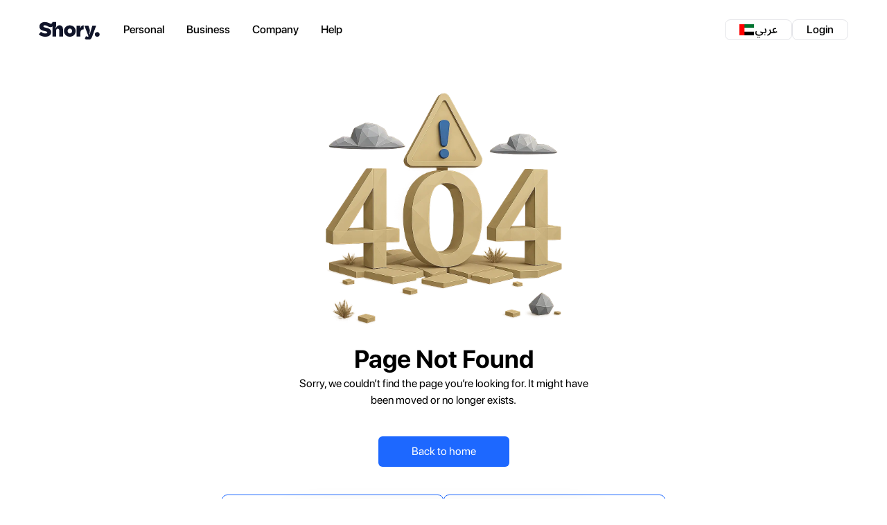

--- FILE ---
content_type: text/html; charset=utf-8
request_url: https://www.shory.com/car-insurance/blog/documents-required-for-car-insurance-in-uae
body_size: 24341
content:



<!DOCTYPE HTML>

<html lang="en">

<head>


	<meta http-equiv='content-type' content='text/html; charset=utf-8'>
	<link rel="shortcut icon" href="https://www.shory.com/favicon.ico">

	<meta property="og:type" content="article" />

	<meta property="og:image" content="" />
	<meta property="og:image:width" content="1200" />
	<meta property="og:image:height" content="800" />
	<meta property="og:image:type" content="image/jpeg" />

	<meta name="twitter:image:" content="">
	<meta name="twitter:image:alt" content="Page Not Found">
	<meta name="twitter:description">
	<meta name="twitter:card" content="summary_large_image" />
	<meta name="twitter:title" content="Page Not Found" />
	<meta name="twitter:site" content="@getShory">


	<link rel="icon" href="https://www.shory.com/favicon.ico">
	<meta name="viewport" content="width=device-width, initial-scale=1.0">
	<meta name='robots' content='index, follow'>
	<link rel="preload" as="style" href="/css/cms_style.css?ts=050126">
	<link rel="stylesheet" href="/css/cms_style.css?ts=050126">

	<title>Page Not Found</title>
	
	<!-- Google Tag Manager -->
<script>(function(w,d,s,l,i){w[l]=w[l]||[];w[l].push({'gtm.start':
        new Date().getTime(),event:'gtm.js'});var f=d.getElementsByTagName(s)[0],
        j=d.createElement(s),dl=l!='dataLayer'?'&l='+l:'';j.async=true;j.src=
        'https://www.googletagmanager.com/gtm.js?id='+i+dl;f.parentNode.insertBefore(j,f);
})(window,document,'script','dataLayer','GTM-N6TFJ6V');</script>
<!-- End Google Tag Manager -->
<!-- Google Analytics -->
<script>
(function(i,s,o,g,r,a,m){i['GoogleAnalyticsObject']=r;i[r]=i[r]||function(){
(i[r].q=i[r].q||[]).push(arguments)},i[r].l=1*new Date();a=s.createElement(o),
m=s.getElementsByTagName(o)[0];a.async=1;a.src=g;m.parentNode.insertBefore(a,m)
})(window,document,'script','https://www.google-analytics.com/analytics.js','ga');

ga('create', '310968067', 'auto');
ga('send', 'pageview');
</script>
<!-- End Google Analytics -->
	<link rel='canonical' href="https://www.shory.com/car-insurance/blog/documents-required-for-car-insurance-in-uae" />
	<link rel='alternate' hreflang='en-ae' href="https://www.shory.com/car-insurance/blog/documents-required-for-car-insurance-in-uae" />
	<link rel="preconnect" crossorigin href="https://fonts.gstatic.com">
	<link rel="preconnect" href="https://fonts.googleapis.com">

</head>

<body class="body en" dir="ltr">


	<!-- Google Tag Manager (noscript) -->
<noscript><iframe src="https://www.googletagmanager.com/ns.html?id=GTM-N6TFJ6V"
                  height="0" width="0" style="display:none;visibility:hidden"></iframe></noscript>
<!-- End Google Tag Manager (noscript) -->

	<div class="page-container">
		

<!-- Backdrop -->
<div id="backdrop" class="fixed inset-0 bg-black/40 opacity-0 pointer-events-none transition-opacity duration-200 z-40">
</div>
<!-- Bottom Sheet -->
<div id="bottomSheet" class="fixed inset-x-0 bottom-0 max-h-[80vh] bg-white rounded-t-2xl shadow-2xl
           translate-y-full transition-transform duration-200 will-change-transform
           sm:max-w-md sm:left-1/2 sm:-translate-x-1/2 z-50">
    <!-- Header / drag handle -->
    <div id="sheetHeader" class="pt-3 pb-2 px-4 cursor-grab touch-none select-none">
        <div class="w-10 h-1.5 rounded-full bg-slate-300 mx-auto mb-2"></div>
        <div class="flex items-center justify-between gap-2">
            <div class="text-lg font-semibold text-slate-900">
                Country & Language
            </div>
            <button id="closeSheetBtn" class="p-1 text-xl leading-none text-slate-500 hover:text-slate-900"
                aria-label="Close">
                &times;
            </button>
        </div>
    </div>

    <!-- Body -->
    <div class="flex flex-col gap-3 px-4 pb-8">
        <div class="flex flex-col">
            <div class="flex font-bold">
                <span>Select your market</span>
            </div>
            <div class="flex flex-col gap-4 mt-1">
                <div class="group block">
                    <div class="flex items-center px-4 py-3 gap-x-2 h-10  border rounded-lg  w-full border-brand-600 ">
                        <img src="/imgs/master/uaeflag.svg" class="h-4" alt="AR"><span
                            class="text-black font-700">United Arab
                            Emirates</span>

                        <div class="ms-auto flex justify-center items-center gap-x-3">
                            <img src="https://www.shory.com/media/jvja1hr4/checkmarkcirclefill.svg" alt="Active"
                                class="h-3.5">
                        </div>
                    </div>
                </div>
                    <a class="group block"
                        href="https://shory.sa/en/accounts/redirectToAuthentication?email=">
                        <div
                            class="flex items-center px-4 py-3 gap-x-2 h-10  border rounded-lg  w-full  group-hover:bg-brand-50">
                            <img src="/imgs/master/ksaflag.svg" class="h-4" alt="KSA" /><span
                                class="text-black font-700">Kingdom of
                                Saudi Arabia</span>

                            <div class="ms-auto hidden justify-center items-center gap-x-3">
                                <img src="https://www.shory.com/media/jvja1hr4/checkmarkcirclefill.svg" alt="Active"
                                    class="h-3.5">
                            </div>
                        </div>
                    </a>


            </div>
        </div>
        <div class="flex flex-col">
            <div class="flex font-bold">
                <span>Preferred language</span>
            </div>
            <div class="grid grid-cols-2 gap-4 mt-1">
                <div class="group block">
                    <div class="flex items-center px-4 py-3 gap-x-2 h-10  border rounded-lg  w-full border-brand-600 ">
                        <span class="text-black font-700">English</span>

                        <div class="ms-auto flex justify-center items-center gap-x-3">
                            <img src="https://www.shory.com/media/jvja1hr4/checkmarkcirclefill.svg" alt="Active"
                                class="h-3.5">
                        </div>
                    </div>
                </div>
                    <a href="/ar/custom-errors/404/" class="group block">
                        <div
                            class="flex items-center px-4 py-3 gap-x-2 h-10  border rounded-lg  w-full  group-hover:bg-brand-50">
                            <span class="text-black font-700">&#x639;&#x631;&#x628;&#x64A;</span>

                            <div class="ms-auto hidden justify-center items-center gap-x-3">
                                <img src="https://www.shory.com/media/jvja1hr4/checkmarkcirclefill.svg" alt="Active"
                                    class="h-3.5">
                            </div>
                        </div>
                    </a>
            </div>
        </div>
    </div>
</div>

<!--Side Menu-->
<aside class="shory_aside shory_aside-left ">
    <div class="aside-menu-header">
        <a class="navbar-brand" href="/">
            <img src="/imgs/master/logo.svg" alt="Shory logo" width="90" height="28">
        </a> 
        <button type="button" aria-label="Close" class="close-btn">
            <svg xmlns="http://www.w3.org/2000/svg" width="24" height="24" viewBox="0 0 24 24" fill="none">
                <path
                    d="M20.7804 3.21959C20.6398 3.07899 20.449 3 20.2501 3C20.0513 3 19.8605 3.07899 19.7199 3.21959L12 10.9395L4.28011 3.21959C4.13946 3.07899 3.94873 3 3.74985 3C3.55098 3 3.36024 3.07899 3.21959 3.21959C3.07899 3.36024 3 3.55098 3 3.74985C3 3.94873 3.07899 4.13946 3.21959 4.28011L10.9395 12L3.21959 19.7199C3.07899 19.8605 3 20.0513 3 20.2501C3 20.449 3.07899 20.6398 3.21959 20.7804C3.36024 20.921 3.55098 21 3.74985 21C3.94873 21 4.13946 20.921 4.28011 20.7804L12 13.0605L19.7199 20.7804C19.8605 20.921 20.0513 21 20.2501 21C20.449 21 20.6398 20.921 20.7804 20.7804C20.921 20.6398 21 20.449 21 20.2501C21 20.0513 20.921 19.8605 20.7804 19.7199L13.0605 12L20.7804 4.28011C20.921 4.13946 21 3.94873 21 3.74985C21 3.55098 20.921 3.36024 20.7804 3.21959Z"
                    fill="#101429" />
            </svg>
        </button>
    </div>
    <ul class="navbar-nav">

        <li class="resp-menu-iem  menu-item">
            <div class="flex items-center justify-between p-4">
                <div class="font-bold">
                    <span>Personal</span>
                </div>

                <svg xmlns="http://www.w3.org/2000/svg" width="15" height="10" viewBox="0 0 15 10" fill="none"
                    class="droparrow">

                    <path
                        d="M7.50424 9.67174C7.71533 9.67174 7.92642 9.58726 8.06996 9.42687L14.6053 2.73103C14.7489 2.58749 14.8334 2.40173 14.8334 2.19064C14.8334 1.75156 14.504 1.41382 14.065 1.41382C13.8539 1.41382 13.6597 1.49826 13.5162 1.63336L7.04828 8.24475H7.95176L1.4839 1.63336C1.3488 1.49826 1.1546 1.41382 0.935061 1.41382C0.49599 1.41382 0.166687 1.75156 0.166687 2.19064C0.166687 2.40173 0.251124 2.58749 0.394666 2.73947L6.93007 9.42687C7.0905 9.58726 7.2847 9.67174 7.50424 9.67174Z"
                        fill="#606476"
                        style="fill:#606476;fill:color(display-p3 0.3765 0.3922 0.4627);fill-opacity:1;" />

                </svg>


            </div>
            <ul class="resp-menu-content hidden">
                <li>
                    <div class=" flex flex-col gap-y-4 m-4 ">
                        <div class="w-full flex flex-col gap-y-4">
                            <div class="text-gray-600 text-lg ">Products</div>
                            <a href="/car-insurance" class="group block">
                                <div
                                    class=" flex items-center gap-4 rounded-lg border border-gray-200 p-3 w-full group-hover:border-brand-600 group-hover:bg-brand-50 h-[70px]">
                                    <img src="https://www.shory.com/media/sujdvr3k/car-insurance_icon.webp"
                                        alt="Car Insurance" class="w-10">
                                    <div>
                                        <p class="text-black font-700">Car Insurance</p>
                                    </div>
                                    <div class="ms-auto flex justify-center items-center gap-x-3">
                                        <div class="ms-auto hidden group-hover:block">
                                            <img src="https://www.shory.com/media/siqjqhye/sf_arrowforward.svg"
                                                alt="Arrow">
                                        </div>
                                    </div>
                                </div>
                            </a>
                            <a href="https://uaeaber.com/en" class="group block" target="_blank">
                                <div
                                    class=" flex items-center gap-4 rounded-lg border border-gray-200 p-3 w-full group-hover:border-brand-600 group-hover:bg-brand-50 h-[70px]">
                                    <img src="https://www.shory.com/media/sujdvr3k/car-insurance_icon.webp"
                                        alt="Car Insurance" class="w-10">
                                    <div>
                                        <p class="text-black font-700">Non-UAE Vehicle Insurance</p>
                                    </div>
                                    <div class="ms-auto flex justify-center items-center gap-x-3">
                                        <div class="ms-auto hidden group-hover:block">
                                            <img src="https://www.shory.com/media/siqjqhye/sf_arrowforward.svg"
                                                alt="Arrow">
                                        </div>
                                    </div>
                                </div>
                            </a>
                            <a href="/individual-health-insurance" class="group block">
                                <div
                                    class=" flex items-center gap-4 rounded-lg border border-gray-200 p-3 w-full group-hover:border-brand-600 group-hover:bg-brand-50 h-[70px]">
                                    <img src="https://www.shory.com/media/1bqpnwrr/health-insurance_icon.webp"
                                        alt="Illustration of a stethoscope for Shory's health insurance product."
                                        class="w-10">
                                    <div>
                                        <p class="text-black font-700">Health Insurance</p>
                                    </div>
                                    <div class="ms-auto flex justify-center items-center gap-x-3">
                                        <div class="ms-auto hidden group-hover:block">
                                            <img src="https://www.shory.com/media/siqjqhye/sf_arrowforward.svg"
                                                alt="Arrow">
                                        </div>
                                    </div>
                                </div>
                            </a>

                            <a href="/home-contents-insurance" class="group block">
                                <div
                                    class=" flex items-center gap-4 rounded-lg border border-gray-200 p-3 w-full group-hover:border-brand-600 group-hover:bg-brand-50 h-[70px]">
                                    <img src="https://www.shory.com/media/cggfu3cg/home-insurance_icon.webp"
                                        alt="Home Insurance" class="w-10">
                                    <div>
                                        <p class="text-black font-700">Home Insurance</p>
                                    </div>
                                    <div class="ms-auto flex justify-center items-center gap-x-3">
                                        <div class="ms-auto hidden group-hover:block">
                                            <img src="https://www.shory.com/media/siqjqhye/sf_arrowforward.svg"
                                                alt="Arrow">
                                        </div>
                                    </div>
                                </div>
                            </a>

                            <a href="/pet-insurance" class="group block">
                                <div
                                    class=" flex items-center gap-4 rounded-lg border border-gray-200 p-3 w-full group-hover:border-brand-600 group-hover:bg-brand-50 h-[70px]">
                                    <img src="https://www.shory.com/media/aykowlhx/pet-insurance_icon.webp"
                                        alt="Pet Insurance" class="w-10">
                                    <div>
                                        <p class="text-black font-700">Pet Insurance</p>
                                    </div>
                                    <div class="ms-auto flex justify-center items-center gap-x-3">
                                        <div class="ms-auto hidden group-hover:block">
                                            <img src="https://www.shory.com/media/siqjqhye/sf_arrowforward.svg"
                                                alt="Arrow">
                                        </div>
                                    </div>
                                </div>
                            </a>
                        </div>
                        <div class="w-full flex flex-col gap-y-4">
                            <div class="text-gray-600 text-lg ">Learn more</div>
                            <a href="/partners" class="group block">
                                <div
                                    class=" flex items-center gap-4 rounded-lg border border-gray-200 p-3 w-full group-hover:border-brand-600 group-hover:bg-brand-50 h-[70px]">
                                    <div>
                                        <p class="text-black font-700"> Insurance Partners</p>
                                    </div>
                                    <div class="ms-auto flex justify-center items-center gap-x-3">
                                        <div class="ms-auto hidden group-hover:block">
                                            <img src="https://www.shory.com/media/siqjqhye/sf_arrowforward.svg"
                                                alt="Arrow">
                                        </div>
                                    </div>
                                </div>
                            </a>
                            <a href="/car-insurance/third-party-car-insurance" class="group block">
                                <div
                                    class=" flex items-center gap-4 rounded-lg border border-gray-200 p-3 w-full group-hover:border-brand-600 group-hover:bg-brand-50 h-[70px]">
                                    <div>
                                        <p class="text-black font-700">Third-party Car Insurance</p>
                                    </div>
                                    <div class="ms-auto flex justify-center items-center gap-x-3">
                                        <div class="ms-auto hidden group-hover:block">
                                            <img src="https://www.shory.com/media/siqjqhye/sf_arrowforward.svg"
                                                alt="Arrow">
                                        </div>
                                    </div>
                                </div>
                            </a>
                            <a href="/car-insurance/comprehensive-car-insurance" class="group block">
                                <div
                                    class=" flex items-center gap-4 rounded-lg border border-gray-200 p-3 w-full group-hover:border-brand-600 group-hover:bg-brand-50 h-[70px]">
                                    <div>
                                        <p class="text-black font-700">Comprehensive Car Insurance</p>
                                    </div>
                                    <div class="ms-auto flex justify-center items-center gap-x-3">
                                        <div class="ms-auto hidden group-hover:block">
                                            <img src="https://www.shory.com/media/siqjqhye/sf_arrowforward.svg"
                                                alt="Arrow">
                                        </div>
                                    </div>
                                </div>
                            </a>
                            <a href="/blog" class="group block">
                                <div
                                    class=" flex items-center gap-4 rounded-lg border border-gray-200 p-3 w-full group-hover:border-brand-600 group-hover:bg-brand-50 h-[70px]">
                                    <div>
                                        <p class="text-black font-700">Blogs</p>
                                    </div>
                                    <div class="ms-auto flex justify-center items-center gap-x-3">
                                        <div class="ms-auto hidden group-hover:block">
                                            <img src="https://www.shory.com/media/siqjqhye/sf_arrowforward.svg"
                                                alt="Arrow">
                                        </div>
                                    </div>
                                </div>
                            </a>
                            <a href="/newsroom" class="group block">
                                <div
                                    class=" flex items-center gap-4 rounded-lg border border-gray-200 p-3 w-full group-hover:border-brand-600 group-hover:bg-brand-50 h-[70px]">
                                    <div>
                                        <p class="text-black font-700">Newsroom</p>
                                    </div>
                                    <div class="ms-auto flex justify-center items-center gap-x-3">
                                        <div class="ms-auto hidden group-hover:block">
                                            <img src="https://www.shory.com/media/siqjqhye/sf_arrowforward.svg"
                                                alt="Arrow">
                                        </div>
                                    </div>
                                </div>
                            </a>
                        </div>
                        <div class="w-full flex flex-col gap-y-4">
                            <div class="text-gray-600 text-lg ">Contact</div>
                            <a href="/support" class="group block">
                                <div
                                    class=" flex items-center gap-4 rounded-lg border border-gray-200 p-3 w-full group-hover:border-brand-600 group-hover:bg-brand-50 h-[70px]">
                                    <div>
                                        <p class="text-black font-700">Frequently Asked Questions</p>
                                    </div>
                                    <div class="ms-auto flex justify-center items-center gap-x-3">
                                        <div class="ms-auto hidden group-hover:block">
                                            <img src="https://www.shory.com/media/siqjqhye/sf_arrowforward.svg"
                                                alt="Arrow">
                                        </div>
                                    </div>
                                </div>
                            </a>
                            <button onclick="onChatLinkClick(event)" class="group block">
                                <div
                                    class=" flex items-center gap-4 rounded-lg border border-gray-200 p-3 w-full group-hover:border-brand-600 group-hover:bg-brand-50 h-[70px]">
                                    <div>
                                        <p class="text-black font-700">Live Chat</p>
                                    </div>
                                    <div class="ms-auto flex justify-center items-center gap-x-3">
                                        <div class="ms-auto hidden group-hover:block">
                                            <img src="https://www.shory.com/media/siqjqhye/sf_arrowforward.svg"
                                                alt="Arrow">
                                        </div>
                                    </div>
                                </div>
                            </button>
                        </div>
                    </div>
                </li>
            </ul>
        </li>
        <li class="resp-menu-iem  menu-item">
            <div class="flex items-center justify-between p-4">
                <div class="font-bold">
                    <span>Business</span>
                </div>
                <svg xmlns="http://www.w3.org/2000/svg" width="15" height="10" viewBox="0 0 15 10" fill="none"
                    class="droparrow">

                    <path
                        d="M7.50424 9.67174C7.71533 9.67174 7.92642 9.58726 8.06996 9.42687L14.6053 2.73103C14.7489 2.58749 14.8334 2.40173 14.8334 2.19064C14.8334 1.75156 14.504 1.41382 14.065 1.41382C13.8539 1.41382 13.6597 1.49826 13.5162 1.63336L7.04828 8.24475H7.95176L1.4839 1.63336C1.3488 1.49826 1.1546 1.41382 0.935061 1.41382C0.49599 1.41382 0.166687 1.75156 0.166687 2.19064C0.166687 2.40173 0.251124 2.58749 0.394666 2.73947L6.93007 9.42687C7.0905 9.58726 7.2847 9.67174 7.50424 9.67174Z"
                        fill="#606476"
                        style="fill:#606476;fill:color(display-p3 0.3765 0.3922 0.4627);fill-opacity:1;" />

                </svg>
            </div>
            <ul class="resp-menu-content hidden">
                <li>
                    <div class=" flex flex-col gap-y-4 m-4 ">
                        <div class="w-full flex flex-col gap-y-4">
                            <div class="text-gray-600 text-lg ">Products</div>
                            <a href="https://business.shory.com/visit-visa-insurance" class="group block"
                                target="_blank">
                                <div
                                    class=" flex items-center gap-4 rounded-lg border border-gray-200 p-3 w-full group-hover:border-brand-600 group-hover:bg-brand-50 h-[70px]">
                                    <img src="https://www.shory.com/media/deeh5dcq/travel.webp" alt="Travel Insurance"
                                        class="w-10">
                                    <div>
                                        <p class="text-black font-700">Travel Insurance for Agencies</p>
                                    </div>
                                    <div class="ms-auto flex justify-center items-center gap-x-3">
                                        <div class="ms-auto hidden group-hover:block">
                                            <img src="https://www.shory.com/media/siqjqhye/sf_arrowforward.svg"
                                                alt="Arrow">
                                        </div>
                                    </div>
                                </div>
                            </a>
                            <!--<div class="group block">-->
                            <!--    <div-->
                            <!--        class=" flex items-center gap-4 rounded-lg border border-gray-200 p-3 w-full group-hover:border-brand-600 group-hover:bg-brand-50 h-[70px]">-->
                            <!--        <img src="https://www.shory.com/media/tqpd0im5/corp.webp" alt="Corporate Insurance"-->
                            <!--            class="w-10">-->
                            <!--        <div>-->
                            <!--            <p class="text-black font-700">Corporate Insurance</p>-->
                            <!--        </div>-->
                            <!--        <div class="ms-auto flex justify-center items-center gap-x-3">-->
                            <!--            <span class="head-badge"> Coming soon</span>-->
                            <!--            <div class="ms-auto hidden group-hover:block">-->
                            <!--                <img src="https://www.shory.com/media/siqjqhye/sf_arrowforward.svg"-->
                            <!--                    alt="Arrow">-->
                            <!--            </div>-->
                            <!--        </div>-->
                            <!--    </div>-->
                            <!--</div>-->
                        </div>
                        <div class="w-full flex flex-col gap-y-4">
                            <div class="text-gray-600 text-lg ">Learn more</div>
                            <a href="/partners" class="group block">
                                <div
                                    class="flex items-center gap-4 rounded-lg border border-gray-200 p-3 w-full group-hover:border-brand-600 group-hover:bg-brand-50 h-[70px]">
                                    <div>
                                        <p class="text-black font-700"> Insurance Partners</p>
                                    </div>
                                    <div class="ms-auto flex justify-center items-center gap-x-3">
                                        <div class="ms-auto hidden group-hover:block">
                                            <img src="https://www.shory.com/media/siqjqhye/sf_arrowforward.svg"
                                                alt="Arrow">
                                        </div>
                                    </div>
                                </div>
                            </a>
                            <a href="/blog" class="group block">
                                <div
                                    class=" flex items-center gap-4 rounded-lg border border-gray-200 p-3 w-full group-hover:border-brand-600 group-hover:bg-brand-50 h-[70px]">
                                    <div>
                                        <p class="text-black font-700">Blogs</p>
                                    </div>
                                    <div class="ms-auto flex justify-center items-center gap-x-3">
                                        <div class="ms-auto hidden group-hover:block">
                                            <img src="https://www.shory.com/media/siqjqhye/sf_arrowforward.svg"
                                                alt="Arrow">
                                        </div>
                                    </div>
                                </div>
                            </a>
                            <a href="/newsroom" class="group block">
                                <div
                                    class=" flex items-center gap-4 rounded-lg border border-gray-200 p-3 w-full group-hover:border-brand-600 group-hover:bg-brand-50 h-[70px]">
                                    <div>
                                        <p class="text-black font-700">Newsroom</p>
                                    </div>
                                    <div class="ms-auto flex justify-center items-center gap-x-3">
                                        <div class="ms-auto hidden group-hover:block">
                                            <img src="https://www.shory.com/media/siqjqhye/sf_arrowforward.svg"
                                                alt="Arrow">
                                        </div>
                                    </div>
                                </div>
                            </a>
                        </div>
                        <div class="w-full flex flex-col gap-y-4">
                            <div class="text-gray-600 text-lg ">Contact</div>
                            <a href="/support" class="group block">
                                <div
                                    class=" flex items-center gap-4 rounded-lg border border-gray-200 p-3 w-full group-hover:border-brand-600 group-hover:bg-brand-50 h-[70px]">
                                    <div>
                                        <p class="text-black font-700">Frequently Asked Questions</p>
                                    </div>
                                    <div class="ms-auto flex justify-center items-center gap-x-3">
                                        <div class="ms-auto hidden group-hover:block">
                                            <img src="https://www.shory.com/media/siqjqhye/sf_arrowforward.svg"
                                                alt="Arrow">
                                        </div>
                                    </div>
                                </div>
                            </a>
                            <button onclick="onChatLinkClick(event)" class="group block">
                                <div
                                    class=" flex items-center gap-4 rounded-lg border border-gray-200 p-3 w-full group-hover:border-brand-600 group-hover:bg-brand-50 h-[70px]">
                                    <div>
                                        <p class="text-black font-700">Live Chat</p>
                                    </div>
                                    <div class="ms-auto flex justify-center items-center gap-x-3">
                                        <div class="ms-auto hidden group-hover:block">
                                            <img src="https://www.shory.com/media/siqjqhye/sf_arrowforward.svg"
                                                alt="Arrow">
                                        </div>
                                    </div>
                                </div>
                            </button>
                        </div>
                    </div>
                </li>
            </ul>
        </li>

        <li class="resp-menu-iem  menu-item">
            <div class="flex items-center justify-between p-4">
                <div class="font-bold">
                    <span>Company</span>
                </div>
                <svg xmlns="http://www.w3.org/2000/svg" width="15" height="10" viewBox="0 0 15 10" fill="none"
                    class="droparrow">

                    <path
                        d="M7.50424 9.67174C7.71533 9.67174 7.92642 9.58726 8.06996 9.42687L14.6053 2.73103C14.7489 2.58749 14.8334 2.40173 14.8334 2.19064C14.8334 1.75156 14.504 1.41382 14.065 1.41382C13.8539 1.41382 13.6597 1.49826 13.5162 1.63336L7.04828 8.24475H7.95176L1.4839 1.63336C1.3488 1.49826 1.1546 1.41382 0.935061 1.41382C0.49599 1.41382 0.166687 1.75156 0.166687 2.19064C0.166687 2.40173 0.251124 2.58749 0.394666 2.73947L6.93007 9.42687C7.0905 9.58726 7.2847 9.67174 7.50424 9.67174Z"
                        fill="#606476"
                        style="fill:#606476;fill:color(display-p3 0.3765 0.3922 0.4627);fill-opacity:1;" />

                </svg>
            </div>
            <ul class="resp-menu-content hidden">
                <li>
                    <div class=" flex flex-col gap-y-4 m-4 ">
                        <div class="w-full flex flex-col gap-y-4">
                            <div class="text-gray-600 text-lg ">About Shory</div>
                            <a href="/about-us" class="group block">
                                <div
                                    class=" flex items-center gap-4 rounded-lg border border-gray-200 p-3 w-full group-hover:border-brand-600 group-hover:bg-brand-50 h-[70px]">
                                    <div>
                                        <p class="text-black font-700">About Us</p>
                                    </div>
                                    <div class="ms-auto flex justify-center items-center gap-x-3">
                                        <div class="ms-auto hidden group-hover:block">
                                            <img src="https://www.shory.com/media/siqjqhye/sf_arrowforward.svg"
                                                alt="Arrow">
                                        </div>
                                    </div>
                                </div>
                            </a>
                            <a href="/blog" class="group block">
                                <div
                                    class="flex items-center gap-4 rounded-lg border border-gray-200 p-3 w-full group-hover:border-brand-600 group-hover:bg-brand-50 h-[70px]">
                                    <div>
                                        <p class="text-black font-700">Blogs</p>
                                    </div>
                                    <div class="ms-auto flex justify-center items-center gap-x-3">
                                        <div class="ms-auto hidden group-hover:block">
                                            <img src="https://www.shory.com/media/siqjqhye/sf_arrowforward.svg"
                                                alt="Arrow">
                                        </div>
                                    </div>
                                </div>
                            </a>
                            <a href="/newsroom" class="group block">
                                <div
                                    class="flex items-center gap-4 rounded-lg border border-gray-200 p-3 w-full group-hover:border-brand-600 group-hover:bg-brand-50 h-[70px]">
                                    <div>
                                        <p class="text-black font-700">Newsroom</p>
                                    </div>
                                    <div class="ms-auto flex justify-center items-center gap-x-3">
                                        <div class="ms-auto hidden group-hover:block">
                                            <img src="https://www.shory.com/media/siqjqhye/sf_arrowforward.svg"
                                                alt="Arrow">
                                        </div>
                                    </div>
                                </div>
                            </a>
                            <a href="/terms-and-conditions" class="group block">
                                <div
                                    class=" flex items-center gap-4 rounded-lg border border-gray-200 p-3 w-full group-hover:border-brand-600 group-hover:bg-brand-50 h-[70px]">
                                    <div>
                                        <p class="text-black font-700">Terms & Conditions</p>
                                    </div>
                                    <div class="ms-auto flex justify-center items-center gap-x-3">
                                        <div class="ms-auto hidden group-hover:block">
                                            <img src="https://www.shory.com/media/siqjqhye/sf_arrowforward.svg"
                                                alt="Arrow">
                                        </div>
                                    </div>
                                </div>
                            </a>
                            <a href="/privacy-policy" class="group block">
                                <div
                                    class=" flex items-center gap-4 rounded-lg border border-gray-200 p-3 w-full group-hover:border-brand-600 group-hover:bg-brand-50 h-[70px]">
                                    <div>
                                        <p class="text-black font-700">Privacy Policy</p>
                                    </div>
                                    <div class="ms-auto flex justify-center items-center gap-x-3">
                                        <div class="ms-auto hidden group-hover:block">
                                            <img src="https://www.shory.com/media/siqjqhye/sf_arrowforward.svg"
                                                alt="Arrow">
                                        </div>
                                    </div>
                                </div>
                            </a>
                        </div>
                        <div class="w-full flex flex-col gap-y-4">
                            <div class="text-gray-600 text-lg ">Careers</div>
                            <a href="/careers" class="group block">
                                <div
                                    class=" flex items-center gap-4 rounded-lg border border-gray-200 p-3 w-full group-hover:border-brand-600 group-hover:bg-brand-50 h-[70px]">
                                    <div>
                                        <p class="text-black font-700">Careers</p>
                                    </div>
                                    <div class="ms-auto flex justify-center items-center gap-x-3">
                                        <div class="ms-auto hidden group-hover:block">
                                            <img src="https://www.shory.com/media/siqjqhye/sf_arrowforward.svg"
                                                alt="Arrow">
                                        </div>
                                    </div>
                                </div>
                            </a>
                        </div>

                        <div class="w-full flex flex-col gap-y-4">
                            <div class="text-gray-600 text-lg ">Contact</div>
                            <a href="/support" class="group block">
                                <div
                                    class=" flex items-center gap-4 rounded-lg border border-gray-200 p-3 w-full group-hover:border-brand-600 group-hover:bg-brand-50 h-[70px]">
                                    <div>
                                        <p class="text-black font-700">Frequently Asked Questions</p>
                                    </div>
                                    <div class="ms-auto flex justify-center items-center gap-x-3">
                                        <div class="ms-auto hidden group-hover:block">
                                            <img src="https://www.shory.com/media/siqjqhye/sf_arrowforward.svg"
                                                alt="Arrow">
                                        </div>
                                    </div>
                                </div>
                            </a>
                            <button onclick="onChatLinkClick(event)" class="group block">
                                <div
                                    class=" flex items-center gap-4 rounded-lg border border-gray-200 p-3 w-full group-hover:border-brand-600 group-hover:bg-brand-50 h-[70px]">
                                    <div>
                                        <p class="text-black font-700">Live Chat</p>
                                    </div>
                                    <div class="ms-auto flex justify-center items-center gap-x-3">
                                        <div class="ms-auto hidden group-hover:block">
                                            <img src="https://www.shory.com/media/siqjqhye/sf_arrowforward.svg"
                                                alt="Arrow">
                                        </div>
                                    </div>
                                </div>
                            </button>
                        </div>
                    </div>
                </li>
            </ul>
        </li>
        <li class="resp-menu-iem  menu-item">
            <div class="flex items-center justify-between p-4">
                <div class="font-bold">
                    <span>Help</span>
                </div>
                <svg xmlns="http://www.w3.org/2000/svg" width="15" height="10" viewBox="0 0 15 10" fill="none"
                    class="droparrow">

                    <path
                        d="M7.50424 9.67174C7.71533 9.67174 7.92642 9.58726 8.06996 9.42687L14.6053 2.73103C14.7489 2.58749 14.8334 2.40173 14.8334 2.19064C14.8334 1.75156 14.504 1.41382 14.065 1.41382C13.8539 1.41382 13.6597 1.49826 13.5162 1.63336L7.04828 8.24475H7.95176L1.4839 1.63336C1.3488 1.49826 1.1546 1.41382 0.935061 1.41382C0.49599 1.41382 0.166687 1.75156 0.166687 2.19064C0.166687 2.40173 0.251124 2.58749 0.394666 2.73947L6.93007 9.42687C7.0905 9.58726 7.2847 9.67174 7.50424 9.67174Z"
                        fill="#606476"
                        style="fill:#606476;fill:color(display-p3 0.3765 0.3922 0.4627);fill-opacity:1;" />

                </svg>
            </div>
            <ul class="resp-menu-content hidden">
                <li>
                    <div class=" flex flex-col gap-y-4 m-4 ">
                        <div class="w-full flex flex-col gap-y-4">
                            <div class="text-gray-600 text-lg ">Need help</div>
                            <a href="/support" class="group block">
                                <div
                                    class=" flex items-center gap-4 rounded-lg border border-gray-200 p-3 w-full group-hover:border-brand-600 group-hover:bg-brand-50 h-[70px]">
                                    <div>
                                        <p class="text-black font-700">Frequently Asked Questions</p>
                                    </div>
                                    <div class="ms-auto flex justify-center items-center gap-x-3">
                                        <div class="ms-auto hidden group-hover:block">
                                            <img src="https://www.shory.com/media/siqjqhye/sf_arrowforward.svg"
                                                alt="Arrow">
                                        </div>
                                    </div>
                                </div>
                            </a>
                            <button onclick="onChatLinkClick(event)" class="group block">
                                <div
                                    class=" flex items-center gap-4 rounded-lg border border-gray-200 p-3 w-full group-hover:border-brand-600 group-hover:bg-brand-50 h-[70px]">
                                    <div>
                                        <p class="text-black font-700">Live Chat</p>
                                    </div>
                                    <div class="ms-auto flex justify-center items-center gap-x-3">
                                        <div class="ms-auto hidden group-hover:block">
                                            <img src="https://www.shory.com/media/siqjqhye/sf_arrowforward.svg"
                                                alt="Arrow">
                                        </div>
                                    </div>
                                </div>
                            </button>
                        </div>
                    </div>
                </li>
            </ul>
        </li>

    </ul>
    <ul class="bottom-item">


        <li>
            <a href="javascript:void(0)" id="openSheetBtn" class="nav-item nav-link langlogin">
                <img src="/imgs/master/uaeflag.svg" alt="AR" />
                <span>عربي</span>
            </a>
        </li>

            <li>
                <a class="user_account_not_logged nav-item nav-link langlogin" href="/login?src=%2Faccount">
                    <span>Login</span>
                </a>
            </li>


    </ul>
</aside>
<div class="shory_aside-overlay aside-trigger-right"></div>
<!--End Side Menu-->
<header>

    <div class="menu">
        <div class="shory-fixed-nav">
            <nav class="container justify-start">
                <div class="logo-part flex gap-2 items-center">
                    <img src="https://www.shory.com/media/fote0ml5/dld.svg" alt="partner logo"
                        style="height: 36px; object-fit: contain;" id="dld-logo" class="hidden">
                    <img src="/imgs/master/DariLogoLight.svg" alt="partner logo"
                        style="height: 30px; width: 97px; object-fit: contain;" id="dari-logo" class="hidden" width="97"
                        height="30">
                    <div class="shory-logo-container">
                        <a href="/" class="shory-logo">
                            <img src="/imgs/master/logo.svg" alt="Shory logo" width="90" height="28">
                        </a>
                    </div>
                </div>
                <div class="shory-nav">
                    <div class="aside-toggler aside-trigger-left">
                        <span></span>
                        <span></span>
                        <span></span>
                    </div>
                    <ul class="shory-nav-grp-1">
                        <li>
                            <div class="dropdown peer">
                                <div class="nav-item nav-link">
                                    <span> Personal</span>
                                </div>
                                <div class="dropdown-content">
                                    <div class="container flex gap-x-8">
                                        <div class="w-1/3 flex flex-col gap-y-4">
                                            <div class="text-gray-600 text-lg ">Products</div>
                                            <a href="/car-insurance" class="group block">
                                                <div
                                                    class=" flex items-center gap-4 rounded-lg border border-gray-200 p-3 w-full group-hover:border-brand-600 group-hover:bg-brand-50 h-[70px]">
                                                    <img src="https://www.shory.com/media/sujdvr3k/car-insurance_icon.webp"
                                                        alt="Car Insurance" class="w-10" width="40" height="40">
                                                    <div>
                                                        <p class="text-black font-700">Car Insurance</p>
                                                    </div>
                                                    <div class="ms-auto flex justify-center items-center gap-x-3">
                                                        <div class="ms-auto hidden group-hover:block">
                                                            <img src="https://www.shory.com/media/siqjqhye/sf_arrowforward.svg"
                                                                alt="Arrow">
                                                        </div>
                                                    </div>
                                                </div>
                                            </a>
                                            <a href="https://uaeaber.com/en" class="group block" target="_blank">
                                                <div
                                                    class=" flex items-center gap-4 rounded-lg border border-gray-200 p-3 w-full group-hover:border-brand-600 group-hover:bg-brand-50 h-[70px]">
                                                    <img src="https://www.shory.com/media/sujdvr3k/car-insurance_icon.webp"
                                                        alt="Car Insurance" class="w-10" width="40" height="40">
                                                    <div>
                                                        <p class="text-black font-700">Non-UAE Vehicle Insurance</p>
                                                    </div>
                                                    <div class="ms-auto flex justify-center items-center gap-x-3">
                                                        <div class="ms-auto hidden group-hover:block">
                                                            <img src="https://www.shory.com/media/siqjqhye/sf_arrowforward.svg"
                                                                alt="Arrow">
                                                        </div>
                                                    </div>
                                                </div>
                                            </a>

                                            <a href="/individual-health-insurance" class="group block">
                                                <div
                                                    class=" flex items-center gap-4 rounded-lg border border-gray-200 p-3 w-full group-hover:border-brand-600 group-hover:bg-brand-50 h-[70px]">
                                                    <img src="https://www.shory.com/media/1bqpnwrr/health-insurance_icon.webp"
                                                        alt="Illustration of a stethoscope for Shory's health insurance product."
                                                        class="w-10" width="40" height="40">
                                                    <div>
                                                        <p class="text-black font-700">Health Insurance</p>
                                                    </div>
                                                    <div class="ms-auto flex justify-center items-center gap-x-3">
                                                        <div class="ms-auto hidden group-hover:block">
                                                            <img src="https://www.shory.com/media/siqjqhye/sf_arrowforward.svg"
                                                                alt="Arrow">
                                                        </div>
                                                    </div>
                                                </div>
                                            </a>

                                            <a href="/home-contents-insurance" class="group block">
                                                <div
                                                    class=" flex items-center gap-4 rounded-lg border border-gray-200 p-3 w-full group-hover:border-brand-600 group-hover:bg-brand-50 h-[70px]">
                                                    <img src="https://www.shory.com/media/cggfu3cg/home-insurance_icon.webp"
                                                        alt="Home Insurance" class="w-10" width="40" height="40">
                                                    <div>
                                                        <p class="text-black font-700">Home Insurance</p>
                                                    </div>
                                                    <div class="ms-auto flex justify-center items-center gap-x-3">
                                                        <div class="ms-auto hidden group-hover:block">
                                                            <img src="https://www.shory.com/media/siqjqhye/sf_arrowforward.svg"
                                                                alt="Arrow">
                                                        </div>
                                                    </div>
                                                </div>
                                            </a>

                                            <a href="/pet-insurance" class="group block">
                                                <div
                                                    class=" flex items-center gap-4 rounded-lg border border-gray-200 p-3 w-full group-hover:border-brand-600 group-hover:bg-brand-50 h-[70px]">
                                                    <img src="https://www.shory.com/media/aykowlhx/pet-insurance_icon.webp"
                                                        alt="Pet Insurance" class="w-10" width="40" height="40">
                                                    <div>
                                                        <p class="text-black font-700">Pet Insurance</p>
                                                    </div>
                                                    <div class="ms-auto flex justify-center items-center gap-x-3">
                                                        <div class="ms-auto hidden group-hover:block">
                                                            <img src="https://www.shory.com/media/siqjqhye/sf_arrowforward.svg"
                                                                alt="Arrow">
                                                        </div>
                                                    </div>
                                                </div>
                                            </a>
                                        </div>
                                        <div class="w-1/3 flex flex-col gap-y-4">
                                            <div class="text-gray-600 text-lg ">Learn more</div>
                                            <a href="/partners" class="group block">
                                                <div
                                                    class=" flex items-center gap-4 rounded-lg border border-gray-200 p-3 w-full group-hover:border-brand-600 group-hover:bg-brand-50 h-[70px]">
                                                    <div>
                                                        <p class="text-black font-700"> Insurance Partners</p>
                                                    </div>
                                                    <div class="ms-auto flex justify-center items-center gap-x-3">
                                                        <div class="ms-auto hidden group-hover:block">
                                                            <img src="https://www.shory.com/media/siqjqhye/sf_arrowforward.svg"
                                                                alt="Arrow">
                                                        </div>
                                                    </div>
                                                </div>
                                            </a>
                                            <a href="/car-insurance/third-party-car-insurance" class="group block">
                                                <div
                                                    class=" flex items-center gap-4 rounded-lg border border-gray-200 p-3 w-full group-hover:border-brand-600 group-hover:bg-brand-50 h-[70px]">
                                                    <div>
                                                        <p class="text-black font-700">Third-party Car Insurance</p>
                                                    </div>
                                                    <div class="ms-auto flex justify-center items-center gap-x-3">
                                                        <div class="ms-auto hidden group-hover:block">
                                                            <img src="https://www.shory.com/media/siqjqhye/sf_arrowforward.svg"
                                                                alt="Arrow">
                                                        </div>
                                                    </div>
                                                </div>
                                            </a>
                                            <a href="/car-insurance/comprehensive-car-insurance" class="group block">
                                                <div
                                                    class=" flex items-center gap-4 rounded-lg border border-gray-200 p-3 w-full group-hover:border-brand-600 group-hover:bg-brand-50 h-[70px]">
                                                    <div>
                                                        <p class="text-black font-700">Comprehensive Car Insurance</p>
                                                    </div>
                                                    <div class="ms-auto flex justify-center items-center gap-x-3">
                                                        <div class="ms-auto hidden group-hover:block">
                                                            <img src="https://www.shory.com/media/siqjqhye/sf_arrowforward.svg"
                                                                alt="Arrow">
                                                        </div>
                                                    </div>
                                                </div>
                                            </a>
                                            <a href="/blog" class="group block">
                                                <div
                                                    class=" flex items-center gap-4 rounded-lg border border-gray-200 p-3 w-full group-hover:border-brand-600 group-hover:bg-brand-50 h-[70px]">
                                                    <div>
                                                        <p class="text-black font-700">Blogs</p>
                                                    </div>
                                                    <div class="ms-auto flex justify-center items-center gap-x-3">
                                                        <div class="ms-auto hidden group-hover:block">
                                                            <img src="https://www.shory.com/media/siqjqhye/sf_arrowforward.svg"
                                                                alt="Arrow">
                                                        </div>
                                                    </div>
                                                </div>
                                            </a>
                                            <a href="/newsroom" class="group block">
                                                <div
                                                    class=" flex items-center gap-4 rounded-lg border border-gray-200 p-3 w-full group-hover:border-brand-600 group-hover:bg-brand-50 h-[70px]">
                                                    <div>
                                                        <p class="text-black font-700">Newsroom</p>
                                                    </div>
                                                    <div class="ms-auto flex justify-center items-center gap-x-3">
                                                        <div class="ms-auto hidden group-hover:block">
                                                            <img src="https://www.shory.com/media/siqjqhye/sf_arrowforward.svg"
                                                                alt="Arrow">
                                                        </div>
                                                    </div>
                                                </div>
                                            </a>

                                        </div>
                                        <div class="w-1/3 flex flex-col gap-y-4">
                                            <div class="text-gray-600 text-lg ">Contact</div>
                                            <a href="/support" class="group block">
                                                <div
                                                    class=" flex items-center gap-4 rounded-lg border border-gray-200 p-3 w-full group-hover:border-brand-600 group-hover:bg-brand-50 h-[70px]">
                                                    <div>
                                                        <p class="text-black font-700">Frequently Asked Questions</p>
                                                    </div>
                                                    <div class="ms-auto flex justify-center items-center gap-x-3">
                                                        <div class="ms-auto hidden group-hover:block">
                                                            <img src="https://www.shory.com/media/siqjqhye/sf_arrowforward.svg"
                                                                alt="Arrow">
                                                        </div>
                                                    </div>
                                                </div>
                                            </a>
                                            <button onclick="onChatLinkClick(event)" class="group block">
                                                <div
                                                    class=" flex items-center gap-4 rounded-lg border border-gray-200 p-3 w-full group-hover:border-brand-600 group-hover:bg-brand-50 h-[70px]">
                                                    <div>
                                                        <p class="text-black font-700">Live Chat</p>
                                                    </div>
                                                    <div class="ms-auto flex justify-center items-center gap-x-3">
                                                        <div class="ms-auto hidden group-hover:block">
                                                            <img src="https://www.shory.com/media/siqjqhye/sf_arrowforward.svg"
                                                                alt="Arrow">
                                                        </div>
                                                    </div>
                                                </div>
                                            </button>
                                        </div>
                                    </div>
                                </div>
                            </div>
                            <div class="overlay-menu peer-hover:block"></div>
                        </li>
                        <li>
                            <div class="dropdown peer">
                                <div class="nav-item nav-link">
                                    <span> Business</span>
                                </div>
                                <div class="dropdown-content">
                                    <div class="container flex gap-x-8">
                                        <div class="w-1/3 flex flex-col gap-y-4">
                                            <div class="text-gray-600 text-lg ">Products</div>
                                            <a href="https://business.shory.com/visit-visa-insurance"
                                                class="group block" target="_blank">
                                                <div
                                                    class=" flex items-center gap-4 rounded-lg border border-gray-200 p-3 w-full group-hover:border-brand-600 group-hover:bg-brand-50 h-[70px]">
                                                    <img src="https://www.shory.com/media/deeh5dcq/travel.webp"
                                                        alt="Travel Insurance" class="w-10" width="40" height="40">
                                                    <div>
                                                        <p class="text-black font-700">Travel Insurance for Agencies</p>
                                                    </div>
                                                    <div class="ms-auto flex justify-center items-center gap-x-3">
                                                        <div class="ms-auto hidden group-hover:block">
                                                            <img src="https://www.shory.com/media/siqjqhye/sf_arrowforward.svg"
                                                                alt="Arrow">
                                                        </div>
                                                    </div>
                                                </div>
                                            </a>
                                            <!--<div class="group block">-->
                                            <!--    <div-->
                                            <!--        class=" flex items-center gap-4 rounded-lg border border-gray-200 p-3 w-full group-hover:border-brand-600 group-hover:bg-brand-50 h-[70px]">-->
                                            <!--        <img src="https://www.shory.com/media/tqpd0im5/corp.webp"-->
                                            <!--            alt="Corporate Insurance" class="w-10" width="40" height="40">-->
                                            <!--        <div>-->
                                            <!--            <p class="text-black font-700">Corporate Insurance</p>-->
                                            <!--        </div>-->
                                            <!--        <div class="ms-auto flex justify-center items-center gap-x-3">-->
                                            <!--            <span class="head-badge"> Coming soon</span>-->
                                            <!--            <div class="ms-auto hidden group-hover:block">-->
                                            <!--                <img src="https://www.shory.com/media/siqjqhye/sf_arrowforward.svg"-->
                                            <!--                    alt="Arrow">-->
                                            <!--            </div>-->
                                            <!--        </div>-->
                                            <!--    </div>-->
                                            <!--</div>-->
                                        </div>
                                        <div class="w-1/3 flex flex-col gap-y-4">
                                            <div class="text-gray-600 text-lg ">Learn more</div>
                                            <a href="/partners" class="group block">
                                                <div
                                                    class="flex items-center gap-4 rounded-lg border border-gray-200 p-3 w-full group-hover:border-brand-600 group-hover:bg-brand-50 h-[70px]">
                                                    <div>
                                                        <p class="text-black font-700"> Insurance Partners</p>
                                                    </div>
                                                    <div class="ms-auto flex justify-center items-center gap-x-3">
                                                        <div class="ms-auto hidden group-hover:block">
                                                            <img src="https://www.shory.com/media/siqjqhye/sf_arrowforward.svg"
                                                                alt="Arrow">
                                                        </div>
                                                    </div>
                                                </div>
                                            </a>
                                            <a href="/blog" class="group block">
                                                <div
                                                    class=" flex items-center gap-4 rounded-lg border border-gray-200 p-3 w-full group-hover:border-brand-600 group-hover:bg-brand-50 h-[70px]">
                                                    <div>
                                                        <p class="text-black font-700">Blogs</p>
                                                    </div>
                                                    <div class="ms-auto flex justify-center items-center gap-x-3">
                                                        <div class="ms-auto hidden group-hover:block">
                                                            <img src="https://www.shory.com/media/siqjqhye/sf_arrowforward.svg"
                                                                alt="Arrow">
                                                        </div>
                                                    </div>
                                                </div>
                                            </a>
                                            <a href="/newsroom" class="group block">
                                                <div
                                                    class=" flex items-center gap-4 rounded-lg border border-gray-200 p-3 w-full group-hover:border-brand-600 group-hover:bg-brand-50 h-[70px]">
                                                    <div>
                                                        <p class="text-black font-700">Newsroom</p>
                                                    </div>
                                                    <div class="ms-auto flex justify-center items-center gap-x-3">
                                                        <div class="ms-auto hidden group-hover:block">
                                                            <img src="https://www.shory.com/media/siqjqhye/sf_arrowforward.svg"
                                                                alt="Arrow">
                                                        </div>
                                                    </div>
                                                </div>
                                            </a>
                                        </div>
                                        <div class="w-1/3 flex flex-col gap-y-4">
                                            <div class="text-gray-600 text-lg ">Contact</div>
                                            <a href="/support" class="group block">
                                                <div
                                                    class=" flex items-center gap-4 rounded-lg border border-gray-200 p-3 w-full group-hover:border-brand-600 group-hover:bg-brand-50 h-[70px]">
                                                    <div>
                                                        <p class="text-black font-700">Frequently Asked Questions</p>
                                                    </div>
                                                    <div class="ms-auto flex justify-center items-center gap-x-3">
                                                        <div class="ms-auto hidden group-hover:block">
                                                            <img src="https://www.shory.com/media/siqjqhye/sf_arrowforward.svg"
                                                                alt="Arrow">
                                                        </div>
                                                    </div>
                                                </div>
                                            </a>
                                            <button onclick="onChatLinkClick(event)" class="group block">
                                                <div
                                                    class=" flex items-center gap-4 rounded-lg border border-gray-200 p-3 w-full group-hover:border-brand-600 group-hover:bg-brand-50 h-[70px]">
                                                    <div>
                                                        <p class="text-black font-700">Live Chat</p>
                                                    </div>
                                                    <div class="ms-auto flex justify-center items-center gap-x-3">
                                                        <div class="ms-auto hidden group-hover:block">
                                                            <img src="https://www.shory.com/media/siqjqhye/sf_arrowforward.svg"
                                                                alt="Arrow">
                                                        </div>
                                                    </div>
                                                </div>
                                            </button>
                                        </div>
                                    </div>
                                </div>
                            </div>
                            <div class="overlay-menu peer-hover:block"></div>
                        </li>
                        <li>
                            <div class="dropdown peer">
                                <div class="nav-item nav-link">
                                    <span> Company</span>
                                </div>
                                <div class="dropdown-content">
                                    <div class="container flex gap-x-8">
                                        <div class="w-1/3 flex flex-col gap-y-4">
                                            <div class="text-gray-600 text-lg ">About Shory</div>
                                            <a href="/about-us" class="group block">
                                                <div
                                                    class=" flex items-center gap-4 rounded-lg border border-gray-200 p-3 w-full group-hover:border-brand-600 group-hover:bg-brand-50 h-[70px]">
                                                    <div>
                                                        <p class="text-black font-700">About Us</p>
                                                    </div>
                                                    <div class="ms-auto flex justify-center items-center gap-x-3">
                                                        <div class="ms-auto hidden group-hover:block">
                                                            <img src="https://www.shory.com/media/siqjqhye/sf_arrowforward.svg"
                                                                alt="Arrow">
                                                        </div>
                                                    </div>
                                                </div>
                                            </a>
                                            <a href="/blog" class="group block">
                                                <div
                                                    class=" flex items-center gap-4 rounded-lg border border-gray-200 p-3 w-full group-hover:border-brand-600 group-hover:bg-brand-50 h-[70px]">
                                                    <div>
                                                        <p class="text-black font-700">Blogs</p>
                                                    </div>
                                                    <div class="ms-auto flex justify-center items-center gap-x-3">
                                                        <div class="ms-auto hidden group-hover:block">
                                                            <img src="https://www.shory.com/media/siqjqhye/sf_arrowforward.svg"
                                                                alt="Arrow">
                                                        </div>
                                                    </div>
                                                </div>
                                            </a>
                                            <a href="/newsroom" class="group block">
                                                <div
                                                    class=" flex items-center gap-4 rounded-lg border border-gray-200 p-3 w-full group-hover:border-brand-600 group-hover:bg-brand-50 h-[70px]">
                                                    <div>
                                                        <p class="text-black font-700">Newsroom</p>
                                                    </div>
                                                    <div class="ms-auto flex justify-center items-center gap-x-3">
                                                        <div class="ms-auto hidden group-hover:block">
                                                            <img src="https://www.shory.com/media/siqjqhye/sf_arrowforward.svg"
                                                                alt="Arrow">
                                                        </div>
                                                    </div>
                                                </div>
                                            </a>
                                            <a href="/terms-and-conditions" class="group block">
                                                <div
                                                    class=" flex items-center gap-4 rounded-lg border border-gray-200 p-3 w-full group-hover:border-brand-600 group-hover:bg-brand-50 h-[70px]">
                                                    <div>
                                                        <p class="text-black font-700">Terms & Conditions</p>
                                                    </div>
                                                    <div class="ms-auto flex justify-center items-center gap-x-3">
                                                        <div class="ms-auto hidden group-hover:block">
                                                            <img src="https://www.shory.com/media/siqjqhye/sf_arrowforward.svg"
                                                                alt="Arrow">
                                                        </div>
                                                    </div>
                                                </div>
                                            </a>
                                            <a href="/privacy-policy" class="group block">
                                                <div
                                                    class=" flex items-center gap-4 rounded-lg border border-gray-200 p-3 w-full group-hover:border-brand-600 group-hover:bg-brand-50 h-[70px]">
                                                    <div>
                                                        <p class="text-black font-700">Privacy Policy</p>
                                                    </div>
                                                    <div class="ms-auto flex justify-center items-center gap-x-3">
                                                        <div class="ms-auto hidden group-hover:block">
                                                            <img src="https://www.shory.com/media/siqjqhye/sf_arrowforward.svg"
                                                                alt="Arrow">
                                                        </div>
                                                    </div>
                                                </div>
                                            </a>
                                        </div>
                                        <div class="w-1/3 flex flex-col gap-y-4">
                                            <div class="text-gray-600 text-lg ">Careers</div>
                                            <a href="/careers" class="group block">
                                                <div
                                                    class=" flex items-center gap-4 rounded-lg border border-gray-200 p-3 w-full group-hover:border-brand-600 group-hover:bg-brand-50 h-[70px]">
                                                    <div>
                                                        <p class="text-black font-700">Careers</p>
                                                    </div>
                                                    <div class="ms-auto flex justify-center items-center gap-x-3">
                                                        <div class="ms-auto hidden group-hover:block">
                                                            <img src="https://www.shory.com/media/siqjqhye/sf_arrowforward.svg"
                                                                alt="Arrow">
                                                        </div>
                                                    </div>
                                                </div>
                                            </a>
                                        </div>
                                        <div class="w-1/3 flex flex-col gap-y-4">
                                            <div class="text-gray-600 text-lg ">Contact</div>
                                            <a href="/support" class="group block">
                                                <div
                                                    class=" flex items-center gap-4 rounded-lg border border-gray-200 p-3 w-full group-hover:border-brand-600 group-hover:bg-brand-50 h-[70px]">
                                                    <div>
                                                        <p class="text-black font-700">Frequently Asked Questions</p>
                                                    </div>
                                                    <div class="ms-auto flex justify-center items-center gap-x-3">
                                                        <div class="ms-auto hidden group-hover:block">
                                                            <img src="https://www.shory.com/media/siqjqhye/sf_arrowforward.svg"
                                                                alt="Arrow">
                                                        </div>
                                                    </div>
                                                </div>
                                            </a>
                                            <button onclick="onChatLinkClick(event)" class="group block">
                                                <div
                                                    class=" flex items-center gap-4 rounded-lg border border-gray-200 p-3 w-full group-hover:border-brand-600 group-hover:bg-brand-50 h-[70px]">
                                                    <div>
                                                        <p class="text-black font-700">Live Chat</p>
                                                    </div>
                                                    <div class="ms-auto flex justify-center items-center gap-x-3">
                                                        <div class="ms-auto hidden group-hover:block">
                                                            <img src="https://www.shory.com/media/siqjqhye/sf_arrowforward.svg"
                                                                alt="Arrow">
                                                        </div>
                                                    </div>
                                                </div>
                                            </button>
                                        </div>
                                    </div>
                                </div>
                            </div>
                            <div class="overlay-menu peer-hover:block"></div>
                        </li>
                        <li>
                            <div class="dropdown peer">
                                <div class="nav-item nav-link">
                                    <span> Help</span>
                                </div>
                                <div class="dropdown-content">
                                    <div class="container flex gap-x-8">
                                        <div class="w-1/2 flex flex-col gap-y-4">
                                            <div class="text-gray-600 text-lg ">Need help</div>
                                            <a href="/support" class="group block">
                                                <div
                                                    class=" flex items-center gap-4 rounded-lg border border-gray-200 p-3 w-full group-hover:border-brand-600 group-hover:bg-brand-50 h-[70px]">
                                                    <div>
                                                        <p class="text-black font-700">Frequently Asked Questions</p>
                                                    </div>
                                                    <div class="ms-auto flex justify-center items-center gap-x-3">
                                                        <div class="ms-auto hidden group-hover:block">
                                                            <img src="https://www.shory.com/media/siqjqhye/sf_arrowforward.svg"
                                                                alt="Arrow">
                                                        </div>
                                                    </div>
                                                </div>
                                            </a>
                                        </div>
                                        <div class="w-1/2 flex flex-col gap-y-4 pt-[45px]">
                                            <button onclick="onChatLinkClick(event)" class="group block">
                                                <div
                                                    class=" flex items-center gap-4 rounded-lg border border-gray-200 p-3 w-full group-hover:border-brand-600 group-hover:bg-brand-50 h-[70px]">
                                                    <div>
                                                        <p class="text-black font-700">Live Chat</p>
                                                    </div>
                                                    <div class="ms-auto flex justify-center items-center gap-x-3">
                                                        <div class="ms-auto hidden group-hover:block">
                                                            <img src="https://www.shory.com/media/siqjqhye/sf_arrowforward.svg"
                                                                alt="Arrow">
                                                        </div>
                                                    </div>
                                                </div>
                                            </button>
                                        </div>
                                    </div>
                                </div>
                            </div>
                            <div class="overlay-menu peer-hover:block"></div>
                        </li>
                    </ul>
                </div>
                <div class="settings ms-auto">
                    <ul class="shory-nav-grp-1">

                        <li>
                            <div class="dropdown" id="languageDropdown">
                                <div class="nav-item nav-link !px-0 cursor-pointer" id="languageToggle">
                                    <div
                                        class="flex px-5 border gap-x-2 border-gray-200 rounded-lg py-1.5  justify-center items-center font-500 text-base btnlang">
                                        <img src="/imgs/master/uaeflag.svg" alt="AR">
                                        <span>عربي</span>
                                    </div>
                                </div>
                                <div class="dropdown-content" id="languageDropdownContent" style="display:none;">
                                    <div class="container ">
                                        <div class="flex flex-col">
                                            <div class="text-gray-600 text-lg ">Country & Language</div>

                                        </div>
                                        <div class="grid grid-cols-2 gap-10">
                                            <div class="flex flex-col">
                                                <div class="flex mt-4 font-bold">
                                                    <span>Select your market</span>
                                                </div>
                                                <div class="grid grid-cols-2 gap-4 mt-1">
                                                    <div class="group block">
                                                        <div
                                                            class="flex items-center px-4 py-3 gap-x-2 h-10  border rounded-lg  w-full border-brand-600 ">
                                                            <img src="/imgs/master/uaeflag.svg" class="h-4"
                                                                alt="AR"><span class="text-black font-700">United Arab
                                                                Emirates</span>

                                                            <div
                                                                class="ms-auto flex justify-center items-center gap-x-3">
                                                                <img src="https://www.shory.com/media/jvja1hr4/checkmarkcirclefill.svg"
                                                                    alt="Active" class="h-3.5">
                                                            </div>
                                                        </div>
                                                    </div>

                                                        <a class="group block"
                                                            href="https://shory.sa/en/accounts/redirectToAuthentication?email=">
                                                            <div
                                                                class="flex items-center px-4 py-3 gap-x-2 h-10  border rounded-lg  w-full  group-hover:bg-brand-50">
                                                                <img src="/imgs/master/ksaflag.svg" class="h-4"
                                                                    alt="KSA" /><span class="text-black font-700">Kingdom of
                                                                    Saudi Arabia</span>

                                                                <div
                                                                    class="ms-auto hidden justify-center items-center gap-x-3">
                                                                    <img src="https://www.shory.com/media/jvja1hr4/checkmarkcirclefill.svg"
                                                                        alt="Active" class="h-3.5">
                                                                </div>
                                                            </div>
                                                        </a>

                                                </div>
                                            </div>
                                            <div class="flex flex-col">
                                                <div class="flex mt-4 font-bold">
                                                    <span>Preferred language</span>
                                                </div>
                                                <div class="grid grid-cols-2 gap-4 mt-1">
                                                    <div class="group block">
                                                        <div
                                                            class="flex items-center px-4 py-3 gap-x-2 h-10  border rounded-lg  w-full border-brand-600 ">
                                                            <span class="text-black font-700">English</span>

                                                            <div
                                                                class="ms-auto flex justify-center items-center gap-x-3">
                                                                <img src="https://www.shory.com/media/jvja1hr4/checkmarkcirclefill.svg"
                                                                    alt="Active" class="h-3.5">
                                                            </div>
                                                        </div>
                                                    </div>
                                                        <a href="/ar/custom-errors/404/" class="group block">
                                                            <div
                                                                class="flex items-center px-4 py-3 gap-x-2 h-10  border rounded-lg  w-full  group-hover:bg-brand-50">
                                                                <span class="text-black font-700">&#x639;&#x631;&#x628;&#x64A;</span>

                                                                <div
                                                                    class="ms-auto hidden justify-center items-center gap-x-3">
                                                                    <img src="https://www.shory.com/media/jvja1hr4/checkmarkcirclefill.svg"
                                                                        alt="Active" class="h-3.5">
                                                                </div>
                                                            </div>
                                                        </a>
                                                </div>
                                            </div>
                                        </div>

                                    </div>
                                </div>
                            </div>
                            <div class="overlay-menu hidden" id="languageOverlay"></div>
                        </li>


                            <li class="user_account_not_logged">
                                <a class="nav-item nav-link langlogin" href="/login?src=%2Faccount"><span>Login</span></a>
                            </li>



                        <script>

                            const signOut = async (e) => {
                                e.stopPropagation();
                                e.preventDefault();
                                const csrfResponse = await fetch("/accounts/api/auth/csrf");
                                const { csrfToken } = await csrfResponse.json();
                                const signOutResponse = await fetch("/accounts/api/auth/signout", {
                                    method: "POST",
                                    headers: {
                                        "Content-Type": "application/x-www-form-urlencoded",
                                    },
                                    body: new URLSearchParams({ csrfToken }),
                                });
                                if (signOutResponse.status == 200) {
                                    location.reload();
                                }
                            }
                        </script>


                    </ul>
                </div>
            </nav>
        </div>
    </div>
</header>
		<div>
			



<div class="umb-block-grid"
     data-grid-columns="12;"
     style="--umb-block-grid--grid-columns: 12;">
    
<div class="umb-block-grid__layout-container">
        <div
            class="umb-block-grid__layout-item"
            data-content-element-type-alias="richTextBlock"
            data-content-element-type-key="9c8662b3-47b9-42d5-904f-6fdfb373d845"
            data-element-udi="umb://element/8757371d7fed438fa2c0ff0ad4f147f3"
            data-col-span="12"
            data-row-span="1"
            style=" --umb-block-grid--item-column-span: 12; --umb-block-grid--item-row-span: 1; ">
    
<div>
    <div class="py-10">
<div class="container flex flex-wrap justify-center"><img class="max-w-full max-h-96" src="/media/zdjncnh0/404.webp" alt="Page Not Found."></div>
<div class="container text-center gap-3 flex flex-col">
<p class=" mx-auto text-center text-3xl lg:text-4xl font-bold">Page Not Found</p>
<p class="max-w-md mx-auto ">Sorry, we couldn’t find the page you’re looking for. It might have been moved or no longer exists.</p>
</div>
<div class="container pt-10 flex justify-center"><a href="/" class="btn-new px-12 cursor-pointer">Back to home</a></div>
<div>
<div class="container flex gap-6 justify-center mt-10 flex-col lg:flex-row items-center lg:items-stretch">
<div class="flex items-center gap-4 rounded-lg border border-primary-40 p-4 max-w-full w-80"><img class="" src="/media/mscpwt4v/phone.svg" alt="phone">
<div>
<p class="text-gray-700 font-500">Call us at</p>
<p class="my-1 max-w-[240px] text-sm text-gray-700 md:max-w-none">Mon - Sun: 08:00am - 10:00pm</p>
<a dir="ltr" href="tel:80074679" class="font-bold text-primary-40 hover:opacity-90">800 SHORY (74679)</a></div>
</div>
<div class="flex items-center gap-4 rounded-lg border border-primary-40 p-4 max-w-full w-80"><img class="" src="/media/qb2n5g11/whatsapp2.svg" alt="whatsAppBlue">
<div>
<p class="mb-1 text-gray-700 font-500">WhatsApp us at</p>
<a rel="noopener noreferrer" dir="ltr" href="https://wa.me/+97180074679" target="_blank" class="font-bold text-primary-40 hover:opacity-90">+971 800 74679</a></div>
</div>
</div>
</div>
</div>
</div>        </div>
</div>

</div>

		</div>

		<script defer src="/scripts/jquery.min.js"></script>
<script type="module">
    const pathname = window.location.pathname;

    if (/^\/((ar|en)\/)?campaigns\/biggest-giveaway(\/)?$/.test(pathname)) {
        // Detect language from current path
        const langMatch = pathname.match(/^\/(ar|en)\//);
        const lang = langMatch ? langMatch[1] : null;

        // Build redirect URL
        let redirectPath;
        if (lang === "ar") {
            redirectPath = "/ar/campaigns/celebrating-1-million-customers/";
        } else if (lang === "en") {
            redirectPath = "/en/campaigns/celebrating-1-million-customers/";
        } else {
            // default if no lang prefix
            redirectPath = "/campaigns/celebrating-1-million-customers/";
        }

        // Redirect
        window.location.href = redirectPath;
    }

</script>

<script type="module">
    const elements = {
        default: {
            btn: document.getElementById("defult-btn"),
            btn2: document.getElementById("defult-btn2"),
        },
        dld: {
            logo: document.getElementById("dld-logo"),
            btn: document.getElementById("dld-btn"),
            btn2: document.getElementById("dld-btn2"),
        },
        dari: {
            logo: document.getElementById("dari-logo"),
            btn: document.getElementById("dari-btn"),
            btn2: document.getElementById("dari-btn2"),
        },
    };

    // Function to get query parameters
    function getSource() {
        const urlParams = new URLSearchParams(window.location.search);
        const isHomeContent = /(\/(ar|en))?\/home-contents-insurance/.test(
            window.location.pathname.toLowerCase()
        );
        const source = urlParams.get("utm_source")?.toLowerCase();
        if (elements[source] && isHomeContent) return source;
        return "default";
    }

    // Function to toggle visibility for logos & buttons
    function toggleVisibility(source) {
        if (source === "default") return;

        Object.keys(elements).forEach((sourceKey) => {
            const sourceData = elements[sourceKey];
            if (sourceKey === source) {
                if (sourceData.logo) sourceData.logo.classList.remove("hidden");
                if (sourceData.btn) sourceData.btn.classList.remove("hidden");
                if (sourceData.btn2) sourceData.btn2.classList.remove("hidden");
            } else {
                if (sourceData.logo) sourceData.logo.classList.add("hidden");
                if (sourceData.btn) sourceData.btn.classList.add("hidden");
                if (sourceData.btn2) sourceData.btn2.classList.add("hidden");
            }
        });
    }

    // Execute on DOM load
    document.addEventListener("DOMContentLoaded", function () {
        toggleVisibility(getSource());
    });
</script>

<script type="module">
    document.getElementById('chat-id')?.addEventListener('click', function (event) {
        event.preventDefault(); // Prevent default anchor behavior
        onChatLinkClick(event);
    });

    $(document).on('scroll', function () {
        if ($('.shory-fixed-nav')[0].offsetTop < $(document).scrollTop()) {
            $('.shory-fixed-nav').css({ position: "fixed", top: 0 });
        }
        if ($(document).scrollTop() < $(".menu")[0].offsetTop) {
            $('.shory-fixed-nav').css({ position: "relative", top: 0 });
        }
    });

    $(document).ready(function () {
        $(".tab-slider--body").hide();
        $(".tab-slider--body:first").show();
    });

    $(".tab-slider--nav li").click(function () {
        // Get the id of the clicked tab and remove "-tab" to match the content section id
        var activeTab = $(this).attr("id").replace('-tab', '');

        // Toggle tab content visibility
        $(".tab-slider--body").hide();
        $("#" + activeTab).fadeIn();

        // Toggle class for slide effect
        $('.tab-slider--tabs').toggleClass('slide', activeTab === 'business');

        // Toggle active class on nav items
        $(".tab-slider--nav li").removeClass("active");
        $(this).addClass("active");
    });



    (function ($) {
        'use strict';

        $(".shory-lang").on('click', function () {
            $(".body").toggleClass('ar');
            document.querySelectorAll('a').forEach(function (an) {

                if (an.href.includes("shory.com/ar/")) {
                    an.href = an.href.replace('shory.com/ar/', 'shory.com/');
                }
                else {
                    an.href = an.href.replace('shory.com/', 'shory.com/ar/');
                }

            })

            var bodyClassName = document.getElementsByTagName('body')[0].className;
            addOmnichannelScript(bodyClassName.includes('ar') ? 'ar' : 'en');
        });

        $(".aside-trigger-left").on('click', function () {
            $(".shory_aside-left").toggleClass('open');
            $("body").toggleClass("overflow-hidden");
            $("html").toggleClass("overflow-hidden");
        });

        $(".aside-trigger-right").on('click', function () {

            $(".shory_aside-left").toggleClass('open');
            $("body").toggleClass("overflow-hidden");
            $("html").toggleClass("overflow-hidden");

        });

        $(".close-btn").on('click', function () {

            $(".shory_aside-left").removeClass('open');
            $("body").removeClass("overflow-hidden");
            $("html").removeClass("overflow-hidden");

        });



        function addOmnichannelScript(lang) {
            var se = document.createElement('script');
            se.setAttribute('type', 'text/javascript');
            se.setAttribute('id', 'Microsoft_Omnichannel_LCWidget');
            se.setAttribute('src', 'https://oc-cdn-public-eur.azureedge.net/livechatwidget/scripts/LiveChatBootstrapper.js');
            se.setAttribute('data-lcw-version', 'prod');

            var omniScript = document.getElementById('Microsoft_Omnichannel_LCWidget');
            if (omniScript != null) {
                omniScript.removeAttribute('data-app-id');
                document.getElementsByTagName('body')[0].removeChild(omniScript);
            }

            if (lang === 'ar') {
                se.setAttribute('data-app-id', '26292e0b-5e59-4ac3-803a-f832294ba212')
            } else {
                se.setAttribute('data-app-id', 'c896946a-86bb-4447-9fa6-2d6b3472229b')
            }
            se.setAttribute('data-org-id', "1f93b1f4-5bfc-4d63-a628-756a73aa7b61");
            se.setAttribute('data-org-url', "https://unq1f93b1f45bfc4d63a628756a73aa7-crm4.omnichannelengagementhub.com");
            se.setAttribute('data-hide-chat-button', true);
            se.setAttribute('data-color-override', '#1D68FF');
            se.setAttribute('defer', true);

            document.getElementsByTagName('body')[0].appendChild(se);

        }
        addOmnichannelScript('en')
    })(jQuery);


    document.addEventListener("DOMContentLoaded", function () {

        const respMenuItem = document.querySelectorAll(".resp-menu-iem");
        respMenuItem.forEach(function (opcion) {
            opcion.addEventListener("click", function () {
                const respMenuContent = opcion.querySelector(".resp-menu-content");
                const droparrow = opcion.querySelector(".droparrow");
                respMenuContent.classList.toggle("hidden");
                droparrow.classList.toggle("rotate-180");
            });
        });



    });

    const clickScroll = () => {
        document
            .querySelector('#products-section')
            ?.scrollIntoView({ behavior: 'smooth' });
    };
    document.getElementById('scroll-button')?.addEventListener('click', function (event) {
        event.preventDefault(); // Prevent default anchor behavior
        clickScroll(); // Trigger smooth scroll
    });
    document.getElementById('scroll-button-up')?.addEventListener('click', function (event) {
        event.preventDefault(); // Prevent default anchor behavior
        clickScroll(); // Trigger smooth scroll
    });




</script>

<script>
    function onChatLinkClick(e) {


        e.preventDefault();
        e.stopPropagation();


            Microsoft.Omnichannel.LiveChatWidget.SDK.startChat({ inNewWindow: false });
    }
</script>
<footer>
    <div class="container">
        <div class="flex flex-col lg:flex-row gap-y-8 lg:gap-y-0 mb-16">
            <div class="flex w-full lg:w-1/2 flex-col md:flex-row gap-y-4 md:gap-y-4">
                <div class="w-full lg:w-1/2 align">
                    <div class="shory-footer-link-wrapper">
                        <p class="footer-col-head"><span>Personal Insurance</span></p>

                        <div class="shory-footer-link">
                            <a href="/car-insurance">
                                <span>Car Insurance</span>
                            </a>
                        </div>
                        <div class="shory-footer-link">
                            <a href="https://uaeaber.com/en" target="_blank">
                                <span>Non-UAE Vehicles Insurance</span>
                            </a>
                        </div>
                        <div class="shory-footer-link">
                            <a href="/individual-health-insurance">
                                <span> Health insurance </span>
                            </a>
                        </div>


                        <div class="shory-footer-link  ">
                            <a href="/home-contents-insurance">
                                <span> Home insurance </span>
                            </a>
                        </div>

                        <div class="shory-footer-link">
                            <a href="/pet-insurance">
                                <span> Pet insurance </span>
                            </a>
                        </div>
                    </div>
                </div>
                <div class="w-full lg:w-1/2 shory-footer-link-wrapper">
                    <p class="footer-col-head"><span>Corporate Insurance</span></p>
                    <div class="shory-footer-link">
                        <a href="https://visa.shory.com/en" target="_blank">
                            <span> Travel Insurance for Agencies</span>
                        </a>
                    </div>

                    <!--<div class="shory-footer-link unlinked">-->
                    <!--    <span> Corporate Insurance </span><span class="foot-badge"> Coming soon</span>-->
                    <!--</div>-->


                </div>
            </div>
            <div class="flex w-full lg:w-1/2 flex-col md:flex-row gap-y-8 md:gap-y-0">
                <div class="w-1/2 shory-footer-link-wrapper">
                    <p class="footer-col-head"><span>Company & Help</span></p>

                    <div class="shory-footer-link">
                        <a href="/support"><span>Help and Support</span></a>
                    </div>
                    <div class="shory-footer-link">
                        <a href="/blog"><span>Blogs</span></a>
                    </div>
                    <div class="shory-footer-link">
                        <a href="/newsroom"><span>Newsroom</span></a>
                    </div>
                    <div class="shory-footer-link">
                        <a href="/sitemap"><span>Sitemap</span></a>
                    </div>
                    <div class="shory-footer-link">
                        <a href="/terms-and-conditions"><span>Legal</span></a>
                    </div>
                    <div class="shory-footer-link">
                        <a href="/about-us"><span>About Us</span></a>
                    </div>
                    <div class="shory-footer-link">
                        <a href="/support"><span>Contact us</span></a>
                    </div>
                    <div class="shory-footer-link hire">
                        <a href="/careers" class="hire-button"><span>We’re Hiring</span></a>
                    </div>
                </div>

                <div class="md:w-1/2 justify-start lg:justify-end lg:items-end flex flex-col gap-y-4 md:gap-y-14 ">
                    <div class="hidden md:flex flex-col gap-y-4 w-full max-w-60">
                        <p class="footer-col-head"><span>Download our app</span></p>

                        <div class="scan-qr">
                            <div class="scan-qr-text w-1/2">
                                Download <br />
                                Shory App
                            </div>
                            <div>
                                <img src="https://www.shory.com/media/b3nnldsf/qrcode.svg" alt="Download Shory App"
                                    width="90" height="90">
                            </div>
                        </div>
                    </div>
                    <div class="flex gap-2 flex-wrap pb-6 md:hidden">
                        <a href="https://play.google.com/store/apps/details?id=com.shory.app" target="_blank">
                            <img alt="play store" src="https://www.shory.com/media/a5id33ws/google-app.svg" width="108"
                                height="32">
                        </a>
                        <a href="https://apps.apple.com/ae/app/shory/id1601026503" target="_blank">
                            <img alt="app store" src="https://www.shory.com/media/jk1lknhi/apple-app.svg" width="108"
                                height="33">
                        </a>
                        <a href="https://appgallery.huawei.com/app/C111405439?sharePrepath=ag&amp;channelId=Shory+Motor+Website&amp;id=47420d44d2c34983874d0cbeb52c9322&amp;s=978F5B08EEFB000373838DFCBAF5D1A98DF2D07B617B75054FE4D90811136EE8"
                            target="_blank">
                            <img src="https://www.shory.com/media/jmwnecvn/huawei-app.svg" alt="app gallery" width="108"
                                height="32">
                        </a>
                    </div>
                    <div class="flex flex-col gap-y-4 w-full md:max-w-60">
                        <p class="footer-col-head flex items-center gap-3"><img
                                src="https://www.shory.com/media/gtqj4s5f/phone.svg" alt="Call us" class="w-6"
                                width="24" height="25"><span>Call us at </span></p>

                        <div
                            class="border border-white flex rounded-xl p-3 items-center justify-center gap-1 md:max-w-60 text-center flex-col min-h-24">
                            <p class="text-xs font-500">Mon - Sun: 08:00 AM- 10:00 PM</p>
                            <p class="text-sm"><a href="tel:80074679"
                                    class="text-primary-40 hover:opacity-90 font-700">800 SHORY (74679)</a></p>
                        </div>
                    </div>
                </div>

            </div>
        </div>


        <div class="bottom-footer">
            <div class="shory-logo-white">
                <img src="https://www.shory.com/car-insurance/images/logo/shory_white.svg" alt="Shory" width="90"
                    height="28">
            </div>


            <div class="flex gap-x-4">

                <div class="social-link">
                    <a href="https://www.facebook.com/getShory/" target="_blank">
                        <img alt="Facebook" src="/imgs/master/fb.svg" class="" width="20" height="20" />
                    </a>
                </div>
                <div class="social-link">
                    <a href="https://www.instagram.com/getshory/" target="_blank">
                        <img alt="instagram" src="/imgs/master/instagram.svg" class="" width="20" height="20" />
                    </a>
                </div>
                <div class="social-link">
                    <a href="https://twitter.com/getShory" target="_blank">
                        <img alt="twitter" src="/imgs/master/twitter.svg" class="" width="22" height="20" />
                    </a>
                </div>

                <div class="social-link">
                    <a href="https://www.linkedin.com/company/shory/" target="_blank">
                        <img alt="linkedin" src="/imgs/master/linkedin.svg" class="" width="20" height="20" />
                    </a>
                </div>
                <div class="social-link">
                    <a href="https://wa.me/+97180074679" target="_blank">
                        <img alt="Whatsapp" src="/imgs/master/whatsapp.svg" class="" width="19" height="20" />
                    </a>
                </div>
            </div>

        </div>
        <div class="last-footer flex-col lg:flex-row gap-8 md:gap-3 mt-8">
            <div class="text-footer-desc">
                <p class="font-700">
                    Shory Insurance Brokers LLC is authorized, regulated and licensed by the Central Bank of the UAE
                    with License Number 287.
                </p>


                <p>
                    Shory Insurance Brokers LLC is located in 20th Floor Al Khatem Tower, Al Maryah Island, Abu Dhabi ,
                    UAE ©
                    2026 Shory. All rights reserved.
                </p>
            </div>

            <div class="flex gap-8 flex-col md:flex-row items-center">
                <div class="flex flex-col items-center md:items-start">
                    <p class="mb-2 text-tiny text-gray-500 leading-none">Your secure payment options</p>
                    <div class="flex mb-[10px] md:mb-0"><span class="block w-8 me-1.5 pe-0.5"><img alt="mastercard"
                                src="https://www.shory.com/media/tp1bhpah/payments-options.svg" class="w-full"
                                width="30" height="21"></span>
                        <span class="block w-8 me-1.5 pe-0.5"><img alt="visa"
                                src="https://www.shory.com/media/mg0djcqp/payments-options-1.svg" class="w-full"
                                width="30" height="21"></span>
                        <span class="block w-8 me-1.5 pe-0.5"><img alt="Union Pay"
                                src="https://www.shory.com/media/pm4dh2kh/payments-options-2.svg" class="w-full"
                                width="30" height="21"></span>
                        <span class="block w-8 me-1.5 pe-0.5"><img alt="visa"
                                src="https://www.shory.com/media/udvnovnc/payments-options-3.svg" class="w-full"
                                width="30" height="21"></span>
                        <span class="block w-8 pe-0.5"><img alt="tabby"
                                src="https://www.shory.com/media/jv1b0eyg/payments-options-4.svg" class="w-full"
                                width="30" height="21"></span>
                    </div>
                </div>
                <div class="mof-logo min-w-[136px]">
                    <span>
                        <img alt="Shory logo" src="/imgs/master/mof_logo1.svg" width="42" height="50" />
                    </span>
                    <div class="mof-logo-text">
                        <p>Licensed By</p>
                        <p>Central Bank of UAE</p>
                        <p>License Number 287</p>
                    </div>
                </div>
            </div>
        </div>
    </div>
</footer>

<script>
    const sheet = document.getElementById("bottomSheet");
    const backdrop = document.getElementById("backdrop");
    const openBtn = document.getElementById("openSheetBtn");
    const closeBtn = document.getElementById("closeSheetBtn");
    const header = document.getElementById("sheetHeader");
    const aside = document.querySelector("aside.shory_aside");
    const body = document.querySelector("body");
    const html = document.querySelector("html");

    let startY = 0;
    let currentY = 0;
    let isDragging = false;
    const dragThreshold = 80; // px to close on swipe down

    function openSheet() {
        sheet.classList.remove("translate-y-full");
        sheet.classList.add("translate-y-0");
        backdrop.classList.remove("pointer-events-none");
        backdrop.classList.add("opacity-100");
        aside?.classList.remove("open");

    }

    function closeSheet() {
        sheet.classList.remove("translate-y-0");
        sheet.classList.add("translate-y-full");
        backdrop.classList.add("pointer-events-none");
        backdrop.classList.remove("opacity-100");
        body?.classList.remove("overflow-hidden");
        html?.classList.remove("overflow-hidden");
        // Reset any inline transform from dragging
        sheet.style.transform = "";
    }

    openBtn.addEventListener("click", openSheet);
    closeBtn.addEventListener("click", closeSheet);
    backdrop.addEventListener("click", closeSheet);

    function onDragStart(y) {
        isDragging = true;
        startY = y;
        currentY = y;
        sheet.style.transition = "none"; // disable animation while dragging
    }

    function onDragMove(y) {
        if (!isDragging) return;
        currentY = y;
        const deltaY = currentY - startY;
        if (deltaY > 0) {
            // override Tailwind translate with inline transform
            sheet.style.transform = `translateY(${deltaY}px)`;
        }
    }

    function onDragEnd() {
        if (!isDragging) return;
        const deltaY = currentY - startY;
        isDragging = false;
        sheet.style.transition = "transform 0.2s ease";

        if (deltaY > dragThreshold) {
            // animate down and close
            sheet.style.transform = "translateY(100%)";
            backdrop.classList.add("pointer-events-none");
            backdrop.classList.remove("opacity-100");
            setTimeout(() => {
                sheet.classList.remove("translate-y-0");
                sheet.classList.add("translate-y-full");
                sheet.style.transform = "";
            }, 200);
        } else {
            // snap back up
            sheet.style.transform = "";
        }
    }

    // Touch events
    header.addEventListener("touchstart", (e) => {
        const touch = e.touches[0];
        onDragStart(touch.clientY);
    });

    header.addEventListener("touchmove", (e) => {
        const touch = e.touches[0];
        onDragMove(touch.clientY);
    });

    header.addEventListener("touchend", onDragEnd);
    header.addEventListener("touchcancel", onDragEnd);

    // Mouse drag (optional)
    header.addEventListener("mousedown", (e) => {
        onDragStart(e.clientY);
        document.addEventListener("mousemove", mouseMove);
        document.addEventListener("mouseup", mouseUp);
    });

    function mouseMove(e) {
        onDragMove(e.clientY);
    }

    function mouseUp() {
        onDragEnd();
        document.removeEventListener("mousemove", mouseMove);
        document.removeEventListener("mouseup", mouseUp);
    }
    // Language dropdown click functionality
    const languageToggle = document.getElementById('languageToggle');
    const languageDropdownContent = document.getElementById('languageDropdownContent');
    const languageOverlay = document.getElementById('languageOverlay');

    function toggleLanguageDropdown() {
        const isHidden = languageDropdownContent.style.display === 'none' || languageDropdownContent.style.display === '';
        const btnlang = document.querySelector('.btnlang');

        if (isHidden) {
            languageDropdownContent.style.display = 'block';
            languageOverlay.style.display = 'block';
            if (btnlang) {
                btnlang.classList.add('opened');
            }
        } else {
            languageDropdownContent.style.display = 'none';
            languageOverlay.style.display = 'none';
            if (btnlang) {
                btnlang.classList.remove('opened');
            }
        }
    }

    function closeLanguageDropdown() {
        const btnlang = document.querySelector('.btnlang');
        languageDropdownContent.style.display = 'none';
        languageOverlay.style.display = 'none';
        if (btnlang) {
            btnlang.classList.remove('opened');
        }
    }

    // Event listeners for language dropdown
    if (languageToggle) {
        languageToggle.addEventListener('click', function (e) {
            e.stopPropagation();
            toggleLanguageDropdown();
        });
    }

    if (languageOverlay) {
        languageOverlay.addEventListener('click', closeLanguageDropdown);
    }

    // Close dropdown when clicking outside
    document.addEventListener('click', function (e) {
        const languageDropdown = document.getElementById('languageDropdown');
        if (languageDropdown && !languageDropdown.contains(e.target)) {
            closeLanguageDropdown();
        }
    });
</script>

	</div>
	<!--<script src="https://www.shory.com/js/vendor/jquery.min.js"></script>-->
	<script defer src="https://cdnjs.cloudflare.com/ajax/libs/notify/0.4.2/notify.min.js"></script>
	<script type="module">



		var displayedItems = [];
		var pageIncrement = 5;
		$(document).ready(function () {

			//document.querySelector('meta[property="og:image"]').setAttribute("content", "https://icons.iconarchive.com/icons/treetog/i/256/Pictures-icon.png");

			/*$('#filterOptions li div').click(function () {
				// fetch the class of the clicked item
				var ourClass = $(this).attr('class');

				// reset the active class on all the buttons
				$('#filterOptions li').removeClass('active');
				// update the active state on our clicked button
				$(this).parent().addClass('active');

				if (ourClass == 'tag_all') {
					// show all our items
					$('#ourHolder').children('div.blog-card-container').show(500);
				}
				else {
					// hide all elements that don't share ourClass
					$('#ourHolder').children('div:not(.' + ourClass + ')').hide(500);
					// show all elements that do share ourClass
					$('#ourHolder').children('div.' + ourClass).delay(500).show(500);
				}
				return false;
			});*/

			var $temp = $("<input>");
			var $url = $(location).attr('href');
			$('#lnk_copy_url').click(function () {
				$("body").append($temp);
				$temp.val($url).select();
				document.execCommand("copy");
				$temp.remove();
				$("#lnk_copy_url").notify(
					"Link Copied",
					{
						position: "top left",
						// whether to auto-hide the notification
						autoHide: true,
						// if autoHide, hide after milliseconds
						autoHideDelay: 2000,
						// default class (string or [string])
						className: 'success',
					}
				);
			});

			//$('.loadMore').last().show();
			//$('.questionAnswer:lt(2)').show();

			//console.log($('#btnLoadMore'));

			//var numItems = $('.umb-block-grid__layout-item').children('.questionAnswer').length;

			//console.log('numbers = ' + numItems)

			//$('[class^="questionAnswer"]').each(function (i) {
			//	console.log($(this).attr('class'));
			//});

			var itemNumber = 1;
			$('.umb-block-grid__layout-container').each(function (i) {
				//console.log($(this).attr('data-content-element-type-key'));
				var questions = $(this).children('.umb-block-grid__layout-item').children('.questionAnswer');
				if (questions.length > 0) {
					$(this).children('.umb-block-grid__layout-item').children('.questionAnswer:lt(' + pageIncrement + ')').show();
					$(this).children('.umb-block-grid__layout-item').children('.questionAnswer').addClass('ItemQuestion' + itemNumber)
					if (questions.length > pageIncrement) {
						//$(this).append('<div class="loadMore"><button id="btnLoadMore'+ itemNumber +'" onclick="clickBtnLoadMore(' + itemNumber + ')">Load More</button></div>')
						$(this).append('<div class="p-3"> <a id="btnLoadMore' + itemNumber + '" href="javascript:void(0)" onclick="clickBtnLoadMore(' + itemNumber + ')" class= "flex justify-center items-center gap-x-2 text-brand-600 hover:opacity-80"> <span>Load More</span> <svg width="32" height="33" viewBox="0 0 32 33" fill="none" xmlns="http://www.w3.org/2000/svg"><path d="M5.8601 16.2717C5.86066 16.824 6.30882 17.2712 6.8611 17.2707C7.41338 17.2701 7.86066 16.822 7.8601 16.2697L5.8601 16.2717ZM12.4468 7.64799L12.0529 6.72884L12.0516 6.72938L12.4468 7.64799ZM17.6747 7.11466L17.8781 6.13555L17.875 6.1349L17.6747 7.11466ZM23.619 13.8803C23.7715 14.4111 24.3255 14.7176 24.8563 14.5651C25.3871 14.4125 25.6938 13.8585 25.5411 13.3278L23.619 13.8803ZM23.6122 13.3525C23.4733 13.8871 23.7941 14.4329 24.3286 14.5719C24.8631 14.7108 25.409 14.39 25.5479 13.8555L23.6122 13.3525ZM26.4946 10.2129C26.6335 9.67832 26.3129 9.13239 25.7783 8.99348C25.2438 8.85456 24.6978 9.17527 24.5589 9.7098L26.4946 10.2129ZM24.3138 14.5679C24.8461 14.7149 25.3969 14.4027 25.5439 13.8704C25.6911 13.338 25.3787 12.7872 24.8465 12.6401L24.3138 14.5679ZM21.3145 11.6641C20.7821 11.517 20.2313 11.8293 20.0842 12.3616C19.9371 12.894 20.2494 13.4448 20.7818 13.5919L21.3145 11.6641ZM26.5267 16.2697C26.5262 15.7173 26.0781 15.2701 25.5258 15.2707C24.9735 15.2712 24.5262 15.7193 24.5267 16.2717L26.5267 16.2697ZM14.7121 25.4267L14.5087 26.4057L14.5119 26.4064L14.7121 25.4267ZM8.76786 18.6611C8.61529 18.1303 8.06131 17.8237 7.53053 17.9763C6.99973 18.1288 6.69311 18.6828 6.84569 19.2136L8.76786 18.6611ZM8.77462 19.1888C8.91354 18.6544 8.59283 18.1084 8.0583 17.9695C7.52377 17.8305 6.97783 18.1513 6.83893 18.6859L8.77462 19.1888ZM5.89226 22.3285C5.75334 22.8631 6.07405 23.4089 6.60858 23.5479C7.1431 23.6868 7.68903 23.366 7.82795 22.8315L5.89226 22.3285ZM8.07311 17.9735C7.54078 17.8264 6.98999 18.1387 6.8429 18.6709C6.69579 19.2033 7.00809 19.7541 7.54042 19.9012L8.07311 17.9735ZM11.0724 20.8772C11.6048 21.0243 12.1556 20.712 12.3026 20.1797C12.4498 19.6473 12.1375 19.0965 11.6051 18.9495L11.0724 20.8772ZM7.8601 16.2697C7.85846 14.6231 8.33265 13.0111 9.22562 11.6276L7.54526 10.543C6.44326 12.2503 5.85807 14.2396 5.8601 16.2717L7.8601 16.2697ZM9.22562 11.6276C10.0998 10.2707 11.3592 9.20444 12.8419 8.5666L12.0516 6.72938C10.2034 7.52439 8.6348 8.85167 7.54526 10.543L9.22562 11.6276ZM12.8407 8.56715C14.3011 7.94127 15.9178 7.77634 17.4746 8.09442L17.875 6.1349C15.919 5.73527 13.8878 5.9425 12.0529 6.72884L12.8407 8.56715ZM17.4714 8.09376C19.0405 8.41962 20.4746 9.21106 21.5869 10.3647L23.0267 8.9766C21.6353 7.53334 19.841 6.54322 17.8781 6.13555L17.4714 8.09376ZM21.5869 10.3647C22.5413 11.3525 23.2395 12.5602 23.619 13.8803L25.5411 13.3278C25.0714 11.6932 24.2085 10.1997 23.0267 8.9766L21.5869 10.3647ZM25.5479 13.8555L26.4946 10.2129L24.5589 9.7098L23.6122 13.3525L25.5479 13.8555ZM24.8465 12.6401L21.3145 11.6641L20.7818 13.5919L24.3138 14.5679L24.8465 12.6401ZM24.5267 16.2717C24.5285 17.9183 24.0542 19.5303 23.1613 20.9137L24.8417 21.9983C25.9437 20.2911 26.5287 18.3017 26.5267 16.2697L24.5267 16.2717ZM23.1613 20.9137C22.2871 22.2708 21.0277 23.3369 19.545 23.9747L20.3341 25.8125C22.1822 25.0175 23.7522 23.6896 24.8417 21.9983L23.1613 20.9137ZM19.545 23.9747C18.0846 24.6005 16.469 24.7649 14.9123 24.4469L14.5119 26.4064C16.4678 26.806 18.4991 26.5988 20.3341 25.8125L19.545 23.9747ZM14.9154 24.4476C13.3465 24.1217 11.9122 23.3303 10.8 22.1767L9.36018 23.5647C10.7516 25.008 12.5459 25.9981 14.5087 26.4057L14.9154 24.4476ZM10.8 22.1767C9.84559 21.1888 9.1473 19.9812 8.76786 18.6611L6.84569 19.2136C7.31551 20.8481 8.17839 22.3416 9.36018 23.5647L10.8 22.1767ZM6.83893 18.6859L5.89226 22.3285L7.82795 22.8315L8.77462 19.1888L6.83893 18.6859ZM7.54042 19.9012L11.0724 20.8772L11.6051 18.9495L8.07311 17.9735L7.54042 19.9012Z" fill="#1A69FF" style="fill:#1A69FF;fill:color(display-p3 0.1020 0.4118 1.0000);fill-opacity:1;"/></a></div>')
					}
					$(this).addClass('container');
					displayedItems.push(pageIncrement);
					itemNumber++;
				}
			});


			//numItems = $('[class^="questionAnswer"]').attr('class').length
			//console.log(numItems);

		});
		function clickBtnLoadMore(itemNumber) {
			//console.log('Clicked ....');
			var allitemsLenght = $('.ItemQuestion' + itemNumber).length;
			displayedItems[itemNumber - 1] += pageIncrement;

			if (displayedItems[itemNumber - 1] >= allitemsLenght) {
				//console.log('#btnLoadMore' + itemNumber)
				$('#btnLoadMore' + itemNumber).hide();
			}
			//console.log(allitemsLenght)
			$('.ItemQuestion' + itemNumber + ':lt(' + displayedItems[itemNumber - 1] + ')').show();
		}
		window.clickBtnLoadMore = clickBtnLoadMore;
	</script>
		<script type="text/javascript">
			(function (c, l, a, r, i, t, y) {
				c[a] = c[a] || function () { (c[a].q = c[a].q || []).push(arguments) };
				t = l.createElement(r); t.async = 1; t.src = "https://www.clarity.ms/tag/" + i;
				y = l.getElementsByTagName(r)[0]; y.parentNode.insertBefore(t, y);
			})(window, document, "clarity", "script", "efrec2i66c");
		</script>

	<!-- Scripts -->
	<!--<script src="https://ajax.googleapis.com/ajax/libs/jquery/3.4.1/jquery.min.js"></script>-->
	<!--<script src="https://stackpath.bootstrapcdn.com/bootstrap/4.4.1/js/bootstrap.min.js"></script>-->

	
	<script type="module">
		// Check if URL contains ?mode=wv
		const params = new URLSearchParams(window.location.search);
		if (params.get("mode") === "wv") {
			// Hide header and footer
			const header = document.querySelector("header");
			const footer = document.querySelector("footer");

			if (header) header.style.display = "none";
			if (footer) footer.style.display = "none";
		}
	</script>
</body>

</html>

--- FILE ---
content_type: text/css
request_url: https://www.shory.com/css/cms_style.css?ts=050126
body_size: 21456
content:
*,::before,::after{box-sizing:border-box;border-width:0;border-style:solid;border-color:#e3e4e8}::before,::after{--tw-content:''}html,:host{line-height:1.5;-webkit-text-size-adjust:100%;-moz-tab-size:4;-o-tab-size:4;tab-size:4;font-family:ui-sans-serif,system-ui,sans-serif,"Apple Color Emoji","Segoe UI Emoji","Segoe UI Symbol","Noto Color Emoji";font-feature-settings:normal;font-variation-settings:normal;-webkit-tap-highlight-color:transparent}body{margin:0;line-height:inherit}hr{height:0;color:inherit;border-top-width:1px}abbr:where([title]){-webkit-text-decoration:underline dotted;text-decoration:underline dotted}h1,h2,h3,h4,h5,h6{font-size:inherit;font-weight:inherit}a{color:inherit;text-decoration:inherit}b,strong{font-weight:bolder}code,kbd,samp,pre{font-family:ui-monospace,SFMono-Regular,Menlo,Monaco,Consolas,"Liberation Mono","Courier New",monospace;font-feature-settings:normal;font-variation-settings:normal;font-size:1em}small{font-size:80%}sub,sup{font-size:75%;line-height:0;position:relative;vertical-align:baseline}sub{bottom:-0.25em}sup{top:-0.5em}table{text-indent:0;border-color:inherit;border-collapse:collapse}button,input,optgroup,select,textarea{font-family:inherit;font-feature-settings:inherit;font-variation-settings:inherit;font-size:100%;font-weight:inherit;line-height:inherit;letter-spacing:inherit;color:inherit;margin:0;padding:0}button,select{text-transform:none}button,input:where([type='button']),input:where([type='reset']),input:where([type='submit']){-webkit-appearance:button;background-color:transparent;background-image:none}:-moz-focusring{outline:auto}:-moz-ui-invalid{box-shadow:none}progress{vertical-align:baseline}::-webkit-inner-spin-button,::-webkit-outer-spin-button{height:auto}[type='search']{-webkit-appearance:textfield;outline-offset:-2px}::-webkit-search-decoration{-webkit-appearance:none}::-webkit-file-upload-button{-webkit-appearance:button;font:inherit}summary{display:list-item}blockquote,dl,dd,h1,h2,h3,h4,h5,h6,hr,figure,p,pre{margin:0}fieldset{margin:0;padding:0}legend{padding:0}ol,ul,menu{list-style:none;margin:0;padding:0}dialog{padding:0}textarea{resize:vertical}input::-moz-placeholder,textarea::-moz-placeholder{opacity:1;color:#bec0ca}input::placeholder,textarea::placeholder{opacity:1;color:#bec0ca}button,[role="button"]{cursor:pointer}:disabled{cursor:default}img,svg,video,canvas,audio,iframe,embed,object{display:block;vertical-align:middle}img,video{max-width:100%;height:auto}[hidden]{display:none}*,::before,::after{--tw-border-spacing-x:0;--tw-border-spacing-y:0;--tw-translate-x:0;--tw-translate-y:0;--tw-rotate:0;--tw-skew-x:0;--tw-skew-y:0;--tw-scale-x:1;--tw-scale-y:1;--tw-pan-x:;--tw-pan-y:;--tw-pinch-zoom:;--tw-scroll-snap-strictness:proximity;--tw-gradient-from-position:;--tw-gradient-via-position:;--tw-gradient-to-position:;--tw-ordinal:;--tw-slashed-zero:;--tw-numeric-figure:;--tw-numeric-spacing:;--tw-numeric-fraction:;--tw-ring-inset:;--tw-ring-offset-width:0;--tw-ring-offset-color:#fff;--tw-ring-color:rgb(59 130 246 / .5);--tw-ring-offset-shadow:0 0 #0000;--tw-ring-shadow:0 0 #0000;--tw-shadow:0 0 #0000;--tw-shadow-colored:0 0 #0000;--tw-blur:;--tw-brightness:;--tw-contrast:;--tw-grayscale:;--tw-hue-rotate:;--tw-invert:;--tw-saturate:;--tw-sepia:;--tw-drop-shadow:;--tw-backdrop-blur:;--tw-backdrop-brightness:;--tw-backdrop-contrast:;--tw-backdrop-grayscale:;--tw-backdrop-hue-rotate:;--tw-backdrop-invert:;--tw-backdrop-opacity:;--tw-backdrop-saturate:;--tw-backdrop-sepia:;--tw-contain-size:;--tw-contain-layout:;--tw-contain-paint:;--tw-contain-style:}::backdrop{--tw-border-spacing-x:0;--tw-border-spacing-y:0;--tw-translate-x:0;--tw-translate-y:0;--tw-rotate:0;--tw-skew-x:0;--tw-skew-y:0;--tw-scale-x:1;--tw-scale-y:1;--tw-pan-x:;--tw-pan-y:;--tw-pinch-zoom:;--tw-scroll-snap-strictness:proximity;--tw-gradient-from-position:;--tw-gradient-via-position:;--tw-gradient-to-position:;--tw-ordinal:;--tw-slashed-zero:;--tw-numeric-figure:;--tw-numeric-spacing:;--tw-numeric-fraction:;--tw-ring-inset:;--tw-ring-offset-width:0;--tw-ring-offset-color:#fff;--tw-ring-color:rgb(59 130 246 / .5);--tw-ring-offset-shadow:0 0 #0000;--tw-ring-shadow:0 0 #0000;--tw-shadow:0 0 #0000;--tw-shadow-colored:0 0 #0000;--tw-blur:;--tw-brightness:;--tw-contrast:;--tw-grayscale:;--tw-hue-rotate:;--tw-invert:;--tw-saturate:;--tw-sepia:;--tw-drop-shadow:;--tw-backdrop-blur:;--tw-backdrop-brightness:;--tw-backdrop-contrast:;--tw-backdrop-grayscale:;--tw-backdrop-hue-rotate:;--tw-backdrop-invert:;--tw-backdrop-opacity:;--tw-backdrop-saturate:;--tw-backdrop-sepia:;--tw-contain-size:;--tw-contain-layout:;--tw-contain-paint:;--tw-contain-style:}.container{width:100%}@media(min-width:576px){.container{max-width:576px}}@media(min-width:768px){.container{max-width:768px}}@media(min-width:960px){.container{max-width:960px}}@media(min-width:1200px){.container{max-width:1200px}}@media(min-width:1320px){.container{max-width:1320px}}.pointer-events-none{pointer-events:none}.visible{visibility:visible}.collapse{visibility:collapse}.fixed{position:fixed}.absolute{position:absolute}.relative{position:relative}.sticky{position:sticky}.inset-0{inset:0}.inset-x-0{left:0;right:0}.bottom-0{bottom:0}.left-0{left:0}.right-0{right:0}.right-5{right:1.25rem}.top-0{top:0}.top-60{top:15rem}.z-0{z-index:0}.z-10{z-index:10}.z-20{z-index:20}.z-40{z-index:40}.z-50{z-index:50}.order-1{order:1}.order-2{order:2}.order-3{order:3}.order-4{order:4}.order-5{order:5}.col-span-2{grid-column:span 2 / span 2}.m-4{margin:1rem}.m-auto{margin:auto}.mx-4{margin-left:1rem;margin-right:1rem}.mx-auto{margin-left:auto;margin-right:auto}.my-1{margin-top:.25rem;margin-bottom:.25rem}.my-10{margin-top:2.5rem;margin-bottom:2.5rem}.my-12{margin-top:3rem;margin-bottom:3rem}.my-4{margin-top:1rem;margin-bottom:1rem}.my-5{margin-top:1.25rem;margin-bottom:1.25rem}.my-8{margin-top:2rem;margin-bottom:2rem}.-mt-px{margin-top:-1px}.mb-1{margin-bottom:.25rem}.mb-10{margin-bottom:2.5rem}.mb-16{margin-bottom:4rem}.mb-2{margin-bottom:.5rem}.mb-20{margin-bottom:5rem}.mb-3{margin-bottom:.75rem}.mb-36{margin-bottom:9rem}.mb-4{margin-bottom:1rem}.mb-5{margin-bottom:1.25rem}.mb-6{margin-bottom:1.5rem}.mb-8{margin-bottom:2rem}.mb-\[10px\]{margin-bottom:10px}.me-1\.5{margin-inline-end:.375rem}.me-2{margin-inline-end:.5rem}.me-8{margin-inline-end:2rem}.ms-4{margin-inline-start:1rem}.ms-auto{margin-inline-start:auto}.mt-1{margin-top:.25rem}.mt-10{margin-top:2.5rem}.mt-11{margin-top:2.75rem}.mt-12{margin-top:3rem}.mt-16{margin-top:4rem}.mt-20{margin-top:5rem}.mt-4{margin-top:1rem}.mt-5{margin-top:1.25rem}.mt-6{margin-top:1.5rem}.mt-7{margin-top:1.75rem}.mt-8{margin-top:2rem}.mt-auto{margin-top:auto}.line-clamp-\[5\]{overflow:hidden;display:-webkit-box;-webkit-box-orient:vertical;-webkit-line-clamp:5}.line-clamp-\[8\]{overflow:hidden;display:-webkit-box;-webkit-box-orient:vertical;-webkit-line-clamp:8}.block{display:block}.inline-block{display:inline-block}.inline{display:inline}.flex{display:flex}.inline-flex{display:inline-flex}.table{display:table}.grid{display:grid}.contents{display:contents}.hidden{display:none}.h-1\.5{height:.375rem}.h-10{height:2.5rem}.h-14{height:3.5rem}.h-16{height:4rem}.h-20{height:5rem}.h-24{height:6rem}.h-3\.5{height:.875rem}.h-32{height:8rem}.h-4{height:1rem}.h-40{height:10rem}.h-60{height:15rem}.h-8{height:2rem}.h-9{height:2.25rem}.h-\[200px\]{height:200px}.h-\[315px\]{height:315px}.h-\[70px\]{height:70px}.h-full{height:100%}.max-h-12{max-height:3rem}.max-h-96{max-height:24rem}.max-h-\[80vh\]{max-height:80vh}.min-h-12{min-height:3rem}.min-h-24{min-height:6rem}.min-h-screen{min-height:100vh}.w-1\/2{width:50%}.w-1\/3{width:33.333333%}.w-10{width:2.5rem}.w-11\/12{width:91.666667%}.w-16{width:4rem}.w-20{width:5rem}.w-4{width:1rem}.w-40{width:10rem}.w-44{width:11rem}.w-48{width:12rem}.w-56{width:14rem}.w-6{width:1.5rem}.w-7{width:1.75rem}.w-72{width:18rem}.w-8{width:2rem}.w-80{width:20rem}.w-\[10rem\]{width:10rem}.w-\[136px\]{width:136px}.w-\[180px\]{width:180px}.w-\[350px\]{width:350px}.w-auto{width:auto}.w-full{width:100%}.w-px{width:1px}.min-w-16{min-width:4rem}.min-w-24{min-width:6rem}.min-w-28{min-width:7rem}.min-w-32{min-width:8rem}.min-w-56{min-width:14rem}.min-w-64{min-width:16rem}.min-w-72{min-width:18rem}.min-w-\[136px\]{min-width:136px}.min-w-\[173px\]{min-width:173px}.min-w-\[290px\]{min-width:290px}.min-w-\[340px\]{min-width:340px}.max-w-2xl{max-width:42rem}.max-w-32{max-width:8rem}.max-w-36{max-width:9rem}.max-w-3xl{max-width:48rem}.max-w-44{max-width:11rem}.max-w-4xl{max-width:56rem}.max-w-5xl{max-width:64rem}.max-w-60{max-width:15rem}.max-w-64{max-width:16rem}.max-w-6xl{max-width:72rem}.max-w-72{max-width:18rem}.max-w-7xl{max-width:80rem}.max-w-80{max-width:20rem}.max-w-96{max-width:24rem}.max-w-\[240px\]{max-width:240px}.max-w-\[330px\]{max-width:330px}.max-w-\[440px\]{max-width:440px}.max-w-\[800px\]{max-width:800px}.max-w-full{max-width:100%}.max-w-lg{max-width:32rem}.max-w-md{max-width:28rem}.max-w-none{max-width:none}.max-w-sm{max-width:24rem}.max-w-xl{max-width:36rem}.max-w-xs{max-width:20rem}.flex-1{flex:1 1 0}.shrink-0{flex-shrink:0}.border-collapse{border-collapse:collapse}.translate-y-0{--tw-translate-y:0;transform:translate(var(--tw-translate-x),var(--tw-translate-y)) rotate(var(--tw-rotate)) skewX(var(--tw-skew-x)) skewY(var(--tw-skew-y)) scaleX(var(--tw-scale-x)) scaleY(var(--tw-scale-y))}.translate-y-full{--tw-translate-y:100%;transform:translate(var(--tw-translate-x),var(--tw-translate-y)) rotate(var(--tw-rotate)) skewX(var(--tw-skew-x)) skewY(var(--tw-skew-y)) scaleX(var(--tw-scale-x)) scaleY(var(--tw-scale-y))}.rotate-180{--tw-rotate:180deg;transform:translate(var(--tw-translate-x),var(--tw-translate-y)) rotate(var(--tw-rotate)) skewX(var(--tw-skew-x)) skewY(var(--tw-skew-y)) scaleX(var(--tw-scale-x)) scaleY(var(--tw-scale-y))}.transform{transform:translate(var(--tw-translate-x),var(--tw-translate-y)) rotate(var(--tw-rotate)) skewX(var(--tw-skew-x)) skewY(var(--tw-skew-y)) scaleX(var(--tw-scale-x)) scaleY(var(--tw-scale-y))}.cursor-grab{cursor:grab}.cursor-pointer{cursor:pointer}.touch-none{touch-action:none}.select-none{-webkit-user-select:none;-moz-user-select:none;user-select:none}.snap-x{scroll-snap-type:x var(--tw-scroll-snap-strictness)}.snap-mandatory{--tw-scroll-snap-strictness:mandatory}.snap-center{scroll-snap-align:center}.list-decimal{list-style-type:decimal}.list-disc{list-style-type:disc}.list-none{list-style-type:none}.grid-cols-1{grid-template-columns:repeat(1,minmax(0,1fr))}.grid-cols-2{grid-template-columns:repeat(2,minmax(0,1fr))}.grid-cols-\[auto\2c 1fr\]{grid-template-columns:auto 1fr}.grid-rows-\[auto\2c 1fr\]{grid-template-rows:auto 1fr}.flex-row{flex-direction:row}.flex-col{flex-direction:column}.flex-col-reverse{flex-direction:column-reverse}.flex-wrap{flex-wrap:wrap}.flex-nowrap{flex-wrap:nowrap}.place-content-center{place-content:center}.items-start{align-items:flex-start}.items-end{align-items:flex-end}.items-center{align-items:center}.justify-start{justify-content:flex-start}.justify-end{justify-content:flex-end}.justify-center{justify-content:center}.justify-between{justify-content:space-between}.gap-1{gap:.25rem}.gap-10{gap:2.5rem}.gap-14{gap:3.5rem}.gap-16{gap:4rem}.gap-2{gap:.5rem}.gap-20{gap:5rem}.gap-3{gap:.75rem}.gap-4{gap:1rem}.gap-5{gap:1.25rem}.gap-6{gap:1.5rem}.gap-8{gap:2rem}.gap-9{gap:2.25rem}.gap-x-0{-moz-column-gap:0;column-gap:0}.gap-x-2{-moz-column-gap:.5rem;column-gap:.5rem}.gap-x-3{-moz-column-gap:.75rem;column-gap:.75rem}.gap-x-4{-moz-column-gap:1rem;column-gap:1rem}.gap-x-5{-moz-column-gap:1.25rem;column-gap:1.25rem}.gap-x-6{-moz-column-gap:1.5rem;column-gap:1.5rem}.gap-x-8{-moz-column-gap:2rem;column-gap:2rem}.gap-y-0{row-gap:0}.gap-y-10{row-gap:2.5rem}.gap-y-2{row-gap:.5rem}.gap-y-4{row-gap:1rem}.gap-y-5{row-gap:1.25rem}.gap-y-6{row-gap:1.5rem}.gap-y-8{row-gap:2rem}.space-y-2>:not([hidden]) ~ :not([hidden]){--tw-space-y-reverse:0;margin-top:calc(0.5rem * calc(1 - var(--tw-space-y-reverse)));margin-bottom:calc(0.5rem * var(--tw-space-y-reverse))}.self-start{align-self:flex-start}.overflow-hidden{overflow:hidden}.overflow-x-auto{overflow-x:auto}.truncate{overflow:hidden;text-overflow:ellipsis;white-space:nowrap}.whitespace-nowrap{white-space:nowrap}.text-nowrap{text-wrap:nowrap}.rounded-2xl{border-radius:1rem}.rounded-3xl{border-radius:1.5rem}.rounded-\[10px\]{border-radius:10px}.rounded-full{border-radius:9999px}.rounded-lg{border-radius:.5rem}.rounded-md{border-radius:.375rem}.rounded-xl{border-radius:.75rem}.rounded-t-2xl{border-top-left-radius:1rem;border-top-right-radius:1rem}.rounded-t-3xl{border-top-left-radius:1.5rem;border-top-right-radius:1.5rem}.border{border-width:1px}.border-0{border-width:0}.border-b{border-bottom-width:1px}.border-r{border-right-width:1px}.border-t{border-top-width:1px}.border-brand-600{--tw-border-opacity:1;border-color:rgb(29 104 255 / var(--tw-border-opacity))}.border-gray-100{--tw-border-opacity:1;border-color:rgb(241 241 244 / var(--tw-border-opacity))}.border-gray-200{--tw-border-opacity:1;border-color:rgb(227 228 232 / var(--tw-border-opacity))}.border-gray-300{--tw-border-opacity:1;border-color:rgb(213 214 221 / var(--tw-border-opacity))}.border-gray-400{--tw-border-opacity:1;border-color:rgb(190 192 202 / var(--tw-border-opacity))}.border-gray-500{--tw-border-opacity:1;border-color:rgb(178 180 192 / var(--tw-border-opacity))}.border-gray-600{--tw-border-opacity:1;border-color:rgb(133 137 155 / var(--tw-border-opacity))}.border-primary-40{--tw-border-opacity:1;border-color:rgb(29 104 255 / var(--tw-border-opacity))}.border-white{--tw-border-opacity:1;border-color:rgb(255 255 255 / var(--tw-border-opacity))}.bg-\[\#88C1EB\]{--tw-bg-opacity:1;background-color:rgb(136 193 235 / var(--tw-bg-opacity))}.bg-\[\#F0F5FF\]{--tw-bg-opacity:1;background-color:rgb(240 245 255 / var(--tw-bg-opacity))}.bg-black{--tw-bg-opacity:1;background-color:rgb(0 0 0 / var(--tw-bg-opacity))}.bg-black\/40{background-color:rgb(0 0 0 / .4)}.bg-blue-600{--tw-bg-opacity:1;background-color:rgb(37 99 235 / var(--tw-bg-opacity))}.bg-brand-600{--tw-bg-opacity:1;background-color:rgb(29 104 255 / var(--tw-bg-opacity))}.bg-gray-100{--tw-bg-opacity:1;background-color:rgb(241 241 244 / var(--tw-bg-opacity))}.bg-gray-200{--tw-bg-opacity:1;background-color:rgb(227 228 232 / var(--tw-bg-opacity))}.bg-gray-50{--tw-bg-opacity:1;background-color:rgb(249 250 250 / var(--tw-bg-opacity))}.bg-primary-10{--tw-bg-opacity:1;background-color:rgb(235 243 255 / var(--tw-bg-opacity))}.bg-primary-40{--tw-bg-opacity:1;background-color:rgb(29 104 255 / var(--tw-bg-opacity))}.bg-slate-300{--tw-bg-opacity:1;background-color:rgb(203 213 225 / var(--tw-bg-opacity))}.bg-success{--tw-bg-opacity:1;background-color:rgb(48 192 120 / var(--tw-bg-opacity))}.bg-white{--tw-bg-opacity:1;background-color:rgb(255 255 255 / var(--tw-bg-opacity))}.bg-opacity-50{--tw-bg-opacity:.5}.object-cover{-o-object-fit:cover;object-fit:cover}.\!p-0{padding:0 !important}.p-0{padding:0}.p-1{padding:.25rem}.p-2{padding:.5rem}.p-3{padding:.75rem}.p-4{padding:1rem}.p-5{padding:1.25rem}.p-6{padding:1.5rem}.p-9{padding:2.25rem}.p-\[32px\]{padding:32px}.\!px-0{padding-left:0 !important;padding-right:0 !important}.px-0{padding-left:0;padding-right:0}.px-1{padding-left:.25rem;padding-right:.25rem}.px-12{padding-left:3rem;padding-right:3rem}.px-14{padding-left:3.5rem;padding-right:3.5rem}.px-2{padding-left:.5rem;padding-right:.5rem}.px-3{padding-left:.75rem;padding-right:.75rem}.px-4{padding-left:1rem;padding-right:1rem}.px-5{padding-left:1.25rem;padding-right:1.25rem}.px-6{padding-left:1.5rem;padding-right:1.5rem}.px-7{padding-left:1.75rem;padding-right:1.75rem}.px-8{padding-left:2rem;padding-right:2rem}.px-9{padding-left:2.25rem;padding-right:2.25rem}.py-0{padding-top:0;padding-bottom:0}.py-0\.5{padding-top:.125rem;padding-bottom:.125rem}.py-1{padding-top:.25rem;padding-bottom:.25rem}.py-1\.5{padding-top:.375rem;padding-bottom:.375rem}.py-10{padding-top:2.5rem;padding-bottom:2.5rem}.py-11{padding-top:2.75rem;padding-bottom:2.75rem}.py-12{padding-top:3rem;padding-bottom:3rem}.py-16{padding-top:4rem;padding-bottom:4rem}.py-2{padding-top:.5rem;padding-bottom:.5rem}.py-20{padding-top:5rem;padding-bottom:5rem}.py-24{padding-top:6rem;padding-bottom:6rem}.py-3{padding-top:.75rem;padding-bottom:.75rem}.py-32{padding-top:8rem;padding-bottom:8rem}.py-4{padding-top:1rem;padding-bottom:1rem}.py-5{padding-top:1.25rem;padding-bottom:1.25rem}.py-6{padding-top:1.5rem;padding-bottom:1.5rem}.py-8{padding-top:2rem;padding-bottom:2rem}.\!pb-8{padding-bottom:2rem !important}.\!pt-0{padding-top:0 !important}.pb-1{padding-bottom:.25rem}.pb-10{padding-bottom:2.5rem}.pb-12{padding-bottom:3rem}.pb-16{padding-bottom:4rem}.pb-2{padding-bottom:.5rem}.pb-6{padding-bottom:1.5rem}.pb-7{padding-bottom:1.75rem}.pb-8{padding-bottom:2rem}.pe-0\.5{padding-inline-end:.125rem}.pe-16{padding-inline-end:4rem}.ps-4{padding-inline-start:1rem}.ps-5{padding-inline-start:1.25rem}.ps-8{padding-inline-start:2rem}.pt-0{padding-top:0}.pt-0\.5{padding-top:.125rem}.pt-10{padding-top:2.5rem}.pt-12{padding-top:3rem}.pt-2{padding-top:.5rem}.pt-20{padding-top:5rem}.pt-24{padding-top:6rem}.pt-3{padding-top:.75rem}.pt-36{padding-top:9rem}.pt-4{padding-top:1rem}.pt-6{padding-top:1.5rem}.pt-8{padding-top:2rem}.pt-\[45px\]{padding-top:45px}.text-center{text-align:center}.text-start{text-align:start}.font-aed{font-family:AED,SF Pro Display,Noto Sans Arabic,sans-serif}.text-2xl{font-size:28px;line-height:140%}.text-3xl{font-size:32px;line-height:130%}.text-4xl{font-size:36px;line-height:130%}.text-5xl{font-size:40px;line-height:140%}.text-6xl{font-size:60px;line-height:140%}.text-7xl{font-size:74px;line-height:140%}.text-\[6px\]{font-size:6px}.text-bNano{font-size:8px;line-height:125%}.text-base{font-size:16px}.text-body{font-size:16px;line-height:150%}.text-lg{font-size:20px;line-height:140%}.text-lgxl{font-size:22px;line-height:130%}.text-md{font-size:18px}.text-nano{font-size:7px;line-height:150%}.text-sm{font-size:14px}.text-small{font-size:14px;line-height:125%}.text-tiny{font-size:12px;line-height:150%}.text-title1Large{font-size:40px;line-height:125%}.text-title3{font-size:20px;line-height:125%}.text-title3Large{font-size:24px;line-height:125%}.text-title4{font-size:18px;line-height:150%}.text-title4Large{font-size:20px;line-height:125%}.text-xTiny{font-size:10px;line-height:150%}.text-xl{font-size:24px;line-height:140%}.text-xs{font-size:12px}.\!font-bold{font-weight:700 !important}.font-300{font-weight:300}.font-400{font-weight:400}.font-500{font-weight:500}.font-700{font-weight:700}.font-bold{font-weight:700}.font-medium{font-weight:500}.font-semibold{font-weight:600}.uppercase{text-transform:uppercase}.\!leading-4{line-height:1rem !important}.\!leading-5{line-height:1.25rem !important}.\!leading-none{line-height:1 !important}.leading-5{line-height:1.25rem}.leading-8{line-height:2rem}.leading-\[20px\]{line-height:20px}.leading-loose{line-height:2}.leading-none{line-height:1}.leading-normal{line-height:1.5}.leading-relaxed{line-height:1.625}.leading-snug{line-height:1.375}.leading-tight{line-height:1.25}.tracking-widest{letter-spacing:.1em}.\!text-black{--tw-text-opacity:1 !important;color:rgb(0 0 0 / var(--tw-text-opacity)) !important}.text-Grey-60{--tw-text-opacity:1;color:rgb(135 137 153 / var(--tw-text-opacity))}.text-Grey-90{--tw-text-opacity:1;color:rgb(75 77 89 / var(--tw-text-opacity))}.text-black{--tw-text-opacity:1;color:rgb(0 0 0 / var(--tw-text-opacity))}.text-brand-600{--tw-text-opacity:1;color:rgb(29 104 255 / var(--tw-text-opacity))}.text-gray-400{--tw-text-opacity:1;color:rgb(190 192 202 / var(--tw-text-opacity))}.text-gray-500{--tw-text-opacity:1;color:rgb(178 180 192 / var(--tw-text-opacity))}.text-gray-600{--tw-text-opacity:1;color:rgb(133 137 155 / var(--tw-text-opacity))}.text-gray-700{--tw-text-opacity:1;color:rgb(96 100 118 / var(--tw-text-opacity))}.text-gray-800{--tw-text-opacity:1;color:rgb(74 77 90 / var(--tw-text-opacity))}.text-gray-900{--tw-text-opacity:1;color:rgb(52 50 62 / var(--tw-text-opacity))}.text-gray-950{--tw-text-opacity:1;color:rgb(3 7 18 / var(--tw-text-opacity))}.text-primary-40{--tw-text-opacity:1;color:rgb(29 104 255 / var(--tw-text-opacity))}.text-slate-500{--tw-text-opacity:1;color:rgb(100 116 139 / var(--tw-text-opacity))}.text-slate-900{--tw-text-opacity:1;color:rgb(15 23 42 / var(--tw-text-opacity))}.text-white{--tw-text-opacity:1;color:rgb(255 255 255 / var(--tw-text-opacity))}.underline{text-decoration-line:underline}.opacity-0{opacity:0}.opacity-100{opacity:1}.shadow-2xl{--tw-shadow:0 25px 50px -12px rgb(0 0 0 / .25);--tw-shadow-colored:0 25px 50px -12px var(--tw-shadow-color);box-shadow:var(--tw-ring-offset-shadow,0 0 #0000),var(--tw-ring-shadow,0 0 #0000),var(--tw-shadow)}.shadow-\[0_0\.91px_11\.83px_3\.64px_rgba\(0\2c 0\2c 0\2c 0\.04\)\]{--tw-shadow:0 .91px 11.83px 3.64px rgba(0,0,0,0.04);--tw-shadow-colored:0 .91px 11.83px 3.64px var(--tw-shadow-color);box-shadow:var(--tw-ring-offset-shadow,0 0 #0000),var(--tw-ring-shadow,0 0 #0000),var(--tw-shadow)}.outline-none{outline:2px solid transparent;outline-offset:2px}.filter{filter:var(--tw-blur) var(--tw-brightness) var(--tw-contrast) var(--tw-grayscale) var(--tw-hue-rotate) var(--tw-invert) var(--tw-saturate) var(--tw-sepia) var(--tw-drop-shadow)}.backdrop-blur-xl{--tw-backdrop-blur:blur(24px);-webkit-backdrop-filter:var(--tw-backdrop-blur) var(--tw-backdrop-brightness) var(--tw-backdrop-contrast) var(--tw-backdrop-grayscale) var(--tw-backdrop-hue-rotate) var(--tw-backdrop-invert) var(--tw-backdrop-opacity) var(--tw-backdrop-saturate) var(--tw-backdrop-sepia);backdrop-filter:var(--tw-backdrop-blur) var(--tw-backdrop-brightness) var(--tw-backdrop-contrast) var(--tw-backdrop-grayscale) var(--tw-backdrop-hue-rotate) var(--tw-backdrop-invert) var(--tw-backdrop-opacity) var(--tw-backdrop-saturate) var(--tw-backdrop-sepia)}.transition{transition-property:color,background-color,border-color,text-decoration-color,fill,stroke,opacity,box-shadow,transform,filter,-webkit-backdrop-filter;transition-property:color,background-color,border-color,text-decoration-color,fill,stroke,opacity,box-shadow,transform,filter,backdrop-filter;transition-property:color,background-color,border-color,text-decoration-color,fill,stroke,opacity,box-shadow,transform,filter,backdrop-filter,-webkit-backdrop-filter;transition-timing-function:cubic-bezier(0.4,0,0.2,1);transition-duration:150ms}.transition-opacity{transition-property:opacity;transition-timing-function:cubic-bezier(0.4,0,0.2,1);transition-duration:150ms}.transition-transform{transition-property:transform;transition-timing-function:cubic-bezier(0.4,0,0.2,1);transition-duration:150ms}.duration-200{transition-duration:200ms}.duration-300{transition-duration:300ms}.ease-in-out{transition-timing-function:cubic-bezier(0.4,0,0.2,1)}.will-change-transform{will-change:transform}@font-face{font-family:sf pro display;font-style:normal;font-weight:400;src:local("SF Pro Display"),url("/css/fonts/sfprodisplayregular.woff") format("woff");font-display:swap}@font-face{font-family:sf pro display;font-style:normal;font-weight:500;src:local("SF Pro Display"),url("/css/fonts/sfprodisplaymedium.woff") format("woff");font-display:swap}@font-face{font-family:sf pro display;font-style:normal;font-weight:700;src:local("SF Pro Display"),url("/css/fonts/sfprodisplaybold.woff") format("woff");font-display:swap}@font-face{font-family:"Noto Sans Arabic";font-style:normal;font-weight:100 900;font-stretch:100%;font-display:swap;src:url("https://fonts.gstatic.com/s/notosansarabic/v18/nwpCtLGrOAZMl5nJ_wfgRg3DrWFZWsnVBJ_sS6tlqHHFlj4wv4rqxzLI.woff2") format("woff2");unicode-range:U+0600-06FF,U+0750-077F,U+0870-088E,U+0890-0891,U+0898-08E1,U+08E3-08FF,U+200C-200E,U+2010-2011,U+204F,U+2E41,U+FB50-FDFF,U+FE70-FE74,U+FE76-FEFC,U+102E0-102FB,U+10E60-10E7E,U+10EFD-10EFF,U+1EE00-1EE03,U+1EE05-1EE1F,U+1EE21-1EE22,U+1EE24,U+1EE27,U+1EE29-1EE32,U+1EE34-1EE37,U+1EE39,U+1EE3B,U+1EE42,U+1EE47,U+1EE49,U+1EE4B,U+1EE4D-1EE4F,U+1EE51-1EE52,U+1EE54,U+1EE57,U+1EE59,U+1EE5B,U+1EE5D,U+1EE5F,U+1EE61-1EE62,U+1EE64,U+1EE67-1EE6A,U+1EE6C-1EE72,U+1EE74-1EE77,U+1EE79-1EE7C,U+1EE7E,U+1EE80-1EE89,U+1EE8B-1EE9B,U+1EEA1-1EEA3,U+1EEA5-1EEA9,U+1EEAB-1EEBB,U+1EEF0-1EEF1,U+0000-00FF,U+0131,U+0152-0153,U+02BB-02BC,U+02C6,U+02DA,U+02DC,U+0304,U+0308,U+0329,U+2000-206F,U+2074,U+20AC,U+2122,U+2191,U+2193,U+2212,U+2215,U+FEFF,U+FFFD}@font-face{font-family:"AED";src:local("AEDRegular"),url("/css/fonts//aed-Regular.otf") format("opentype");font-weight:400;font-display:swap}html{-webkit-tap-highlight-color:rgba(0,0,0,0);-ms-text-size-adjust:100%;-webkit-text-size-adjust:100%;-webkit-font-smoothing:antialiased;-moz-osx-font-smoothing:grayscale;overflow-x:hidden}body{position:relative;margin:0;min-height:100vh;padding:0;font-family:SF Pro Display,Noto Sans Arabic,sans-serif;font-size:16px;line-height:150%;--tw-text-opacity:1;color:rgb(0 0 0 / var(--tw-text-opacity))}.mobile-only{display:flex}@media(min-width:960px){.mobile-only{display:none}}.mobile-only .nav-link{margin-inline-end:1rem}.page-container{display:flex;min-height:100vh;flex-direction:column}.container{margin-left:auto;margin-right:auto;padding-left:1rem;padding-right:1rem}header{min-height:72px}header .shory-fixed-nav{position:relative;z-index:20;width:100%;background-color:rgb(255 255 255 / var(--tw-bg-opacity));--tw-bg-opacity:.5;--tw-backdrop-blur:blur(24px);-webkit-backdrop-filter:var(--tw-backdrop-blur) var(--tw-backdrop-brightness) var(--tw-backdrop-contrast) var(--tw-backdrop-grayscale) var(--tw-backdrop-hue-rotate) var(--tw-backdrop-invert) var(--tw-backdrop-opacity) var(--tw-backdrop-saturate) var(--tw-backdrop-sepia);backdrop-filter:var(--tw-backdrop-blur) var(--tw-backdrop-brightness) var(--tw-backdrop-contrast) var(--tw-backdrop-grayscale) var(--tw-backdrop-hue-rotate) var(--tw-backdrop-invert) var(--tw-backdrop-opacity) var(--tw-backdrop-saturate) var(--tw-backdrop-sepia)}nav{display:flex;height:72px;width:100%;flex-wrap:wrap;align-items:center;justify-content:space-between}nav .shory-logo{display:block;width:90px}nav .shory-nav{display:flex;align-items:center;justify-content:center}nav .menu-btn{margin:0;cursor:pointer}nav ul.shory-nav-grp-1{z-index:10;margin:0;display:flex;list-style-type:none;flex-wrap:wrap;padding:0}nav ul li{margin:0;display:flex;align-items:center}nav ul li .nav-link{cursor:pointer;padding-top:1.75rem;padding-bottom:1.75rem;padding-left:1rem;padding-right:1rem;font-size:16px;line-height:150%;--tw-text-opacity:1;color:rgb(0 0 0 / var(--tw-text-opacity));text-decoration-thickness:0;transition-duration:300ms;transition-timing-function:cubic-bezier(0.4,0,0.2,1)}nav ul li .nav-link span{line-height:1}nav ul li .active span{position:relative;display:block}nav ul li .active span:after{position:absolute;bottom:-0.75rem;left:0;height:.25rem;width:100%;border-top-left-radius:.25rem;border-top-right-radius:.25rem;--tw-bg-opacity:1;background-color:rgb(29 104 255 / var(--tw-bg-opacity));--tw-content:"";content:var(--tw-content)}nav ul li a.langlogin{display:flex;align-items:center;justify-content:center;-moz-column-gap:.5rem;column-gap:.5rem;border-radius:.5rem;border-width:1px;--tw-border-opacity:1;border-color:rgb(227 228 232 / var(--tw-border-opacity));padding-left:1.25rem;padding-right:1.25rem;padding-top:.375rem;padding-bottom:.375rem;font-size:16px;font-weight:500}nav ul li a.langlogin:hover{--tw-bg-opacity:1;background-color:rgb(227 228 232 / var(--tw-bg-opacity))}.settings .shory-nav-grp-1{-moz-column-gap:1rem;column-gap:1rem}nav .settings ul li .acc{display:flex;height:72px;cursor:pointer;align-items:center;justify-content:center;padding-top:1rem;padding-bottom:1rem}nav .shory-lang-mobile{display:none}.logo-part{margin-inline-end:1rem}.desktop-only{display:inline-block}.button{height:44px;min-width:110px;cursor:pointer;border-radius:.375rem;border-width:0;--tw-bg-opacity:1;background-color:rgb(29 104 255 / var(--tw-bg-opacity));padding-top:12px;padding-bottom:12px;padding-left:1.5rem;padding-right:1.5rem;text-align:center;font-size:14px;line-height:20px;--tw-text-opacity:1;color:rgb(255 255 255 / var(--tw-text-opacity));outline:2px solid transparent;outline-offset:2px}.button:hover{opacity:.9}@media(min-width:768px){.button{font-size:16px}}.btn-new{height:44px;min-width:110px;cursor:pointer;border-radius:.375rem;border-width:0;--tw-bg-opacity:1;background-color:rgb(29 104 255 / var(--tw-bg-opacity));padding-top:12px;padding-bottom:12px;text-align:center;font-size:14px;line-height:20px;--tw-text-opacity:1;color:rgb(255 255 255 / var(--tw-text-opacity));outline:2px solid transparent;outline-offset:2px}.btn-new:hover{opacity:.9}@media(min-width:768px){.btn-new{font-size:16px}}.blog-details-content table{margin-bottom:40px;width:100%}.blog-details-content table td{padding:5px !important;border:1px solid #999 !important;height:auto !important}.blog-details-content button{height:44px;min-width:110px;cursor:pointer;border-radius:.375rem;border-width:0;--tw-bg-opacity:1;background-color:rgb(29 104 255 / var(--tw-bg-opacity));padding-left:.5rem;padding-right:.5rem;padding-top:12px;padding-bottom:12px;text-align:center;line-height:20px;--tw-text-opacity:1;color:rgb(255 255 255 / var(--tw-text-opacity));outline:2px solid transparent;outline-offset:2px}.blog-details-content button:hover{opacity:.9}.input-control{height:44px;width:100%;border-radius:.375rem;border-width:1px;--tw-border-opacity:1;border-color:rgb(227 228 232 / var(--tw-border-opacity));--tw-bg-opacity:1;background-color:rgb(255 255 255 / var(--tw-bg-opacity));padding-top:12px;padding-bottom:12px;padding-left:1rem;padding-right:1rem;--tw-text-opacity:1;color:rgb(74 77 90 / var(--tw-text-opacity))}@media(min-width:768px){.input-control{min-width:314px}}.section-button{margin-top:2.5rem;margin-bottom:2.5rem;text-align:center}.dropdown-content{z-index:1;position:absolute;top:72px;left:0;display:none;width:100%;--tw-bg-opacity:1;background-color:rgb(255 255 255 / var(--tw-bg-opacity));padding-top:2rem;padding-bottom:2rem;padding-left:1rem;padding-right:1rem;font-size:14px;--tw-shadow:0 1px 2px 0 rgb(0 0 0 / .05);--tw-shadow-colored:0 1px 2px 0 var(--tw-shadow-color);box-shadow:var(--tw-ring-offset-shadow,0 0 #0000),var(--tw-ring-shadow,0 0 #0000),var(--tw-shadow)}.dropdown-content a{display:block;padding-top:0;padding-bottom:0;padding-left:0;padding-right:0;font-size:14px;--tw-text-opacity:1;color:rgb(0 0 0 / var(--tw-text-opacity))}.dropdown-content a:hover{--tw-text-opacity:1;color:rgb(29 104 255 / var(--tw-text-opacity))}.dropdown:hover .dropdown-content{display:block}.submenu{padding-inline-start:1rem;padding-bottom:.5rem}.dropdown-content .submenu a{padding-top:0;padding-bottom:0;font-size:14px;line-height:1.25}.dropdown .nav-link{display:flex;flex-wrap:nowrap;font-weight:500}.dropdown .nav-link span{flex-shrink:0}.dropdown .nav-link svg{flex-shrink:0;width:1em;margin-left:2px;margin-right:2px}.dropdown:hover .nav-item.nav-link span{--tw-text-opacity:1;color:rgb(29 104 255 / var(--tw-text-opacity))}.dropdown .nav-item.nav-link .btnlang.opened{--tw-bg-opacity:1;background-color:rgb(227 228 232 / var(--tw-bg-opacity));--tw-text-opacity:1;color:rgb(29 104 255 / var(--tw-text-opacity))}@media(max-width:991px){nav .shory-nav{flex-direction:row-reverse}nav .menu-btn i{width:24px;height:24px;display:block;background:url("/imgs/menu-burger.svg");background-repeat:no-repeat;background-size:contain}#click:checked ~ .menu-btn i{width:16px;height:16px;background:url("/imgs/cross-icon.svg");background-repeat:no-repeat;background-size:contain}nav ul{position:fixed;top:72px;left:-100%;padding:0;background:#fff;height:100vh;width:100%;display:block;transition:all .3s ease}#click:checked ~ ul{left:0}nav ul li{width:100%;margin:0;border-bottom:1px solid #ebedf5}nav ul li a{width:100%;margin-left:-100%;display:block;font-size:16px;transition:.6s cubic-bezier(0.68,-0.55,0.265,1.55)}#click:checked ~ ul li a{margin-left:0}nav ul.shory-nav-grp-1{display:none}nav .shory-nav-grp-2{margin-right:24px}nav button.shory-nav-get-a-quote{margin-left:24px !important}}footer{margin-top:auto;--tw-bg-opacity:1;background-color:rgb(0 0 0 / var(--tw-bg-opacity));padding-top:5rem;padding-bottom:5rem;--tw-text-opacity:1;color:rgb(255 255 255 / var(--tw-text-opacity))}.shory-footer-link2{padding-top:1rem;padding-bottom:1rem}@media(min-width:960px){.shory-footer-link2{text-align:right}}.shory-footer-link2 a{display:flex;justify-content:flex-start;font-size:14px;line-height:125%;font-weight:600;--tw-text-opacity:1;color:rgb(255 255 255 / var(--tw-text-opacity))}@media(min-width:960px){.shory-footer-link2 a{justify-content:flex-end}}.shory-footer-link2 svg{margin-inline-end:8px}.shory-footer-link2 img{margin-inline-end:8px}.footer-col-head{font-size:18px;font-weight:500;--tw-text-opacity:1;color:rgb(255 255 255 / var(--tw-text-opacity))}.footer-time-apps{margin-bottom:1.5rem}.shory-footer-link a{display:flex;align-items:center;-moz-column-gap:.25rem;column-gap:.25rem;font-size:14px;font-weight:500;line-height:1.5;--tw-text-opacity:1;color:rgb(178 180 192 / var(--tw-text-opacity))}.shory-footer-link a:hover{--tw-text-opacity:1;color:rgb(29 104 255 / var(--tw-text-opacity));text-decoration-line:underline}.shory-footer-tandc .shory-footer-link a{font-size:16px;line-height:150%;font-weight:600}.shory-footer-tandc .shory-footer-link a:hover span{--tw-text-opacity:1;color:rgb(29 104 255 / var(--tw-text-opacity))}.shory-footer-link.unlinked{display:flex;align-items:center;gap:.5rem;font-size:14px;font-weight:500;line-height:1.5;--tw-text-opacity:1;color:rgb(178 180 192 / var(--tw-text-opacity))}.shory-footer-link img{margin-inline-end:5px;height:16px;flex-shrink:0}.text-footer-desc{font-size:12px;line-height:150%;--tw-text-opacity:1;color:rgb(178 180 192 / var(--tw-text-opacity))}.last-footer{display:flex;align-items:center;justify-content:space-between}.mof-logo{display:flex;align-items:center;gap:.375rem}.mof-logo img{width:42px}.mof-logo .mof-logo-text p{margin:0;padding:0;font-size:10px;line-height:150%;line-height:11px;--tw-text-opacity:1;color:rgb(190 192 202 / var(--tw-text-opacity))}.bottom-footer{margin-top:1.5rem;display:flex;justify-content:space-between;border-bottom-width:1px;--tw-border-opacity:1;border-color:rgb(74 77 90 / var(--tw-border-opacity))}@media(min-width:768px){.shory-footer-tandc .shory-footer-link{padding-inline-start:2rem}.shory-footer-tandc .shory-footer-link:first-child{padding-inline-start:0}.time-details{padding-inline-start:22px}}.shory-logo-white{margin-bottom:1rem;width:90px}.shory-footer-store{display:flex;flex-direction:column}@media(min-width:768px){.shory-footer-store{padding-left:5rem}}@media(min-width:960px){.shory-footer-store{align-items:flex-end;padding-left:0}}.ar .shory-footer-store{display:flex;flex-direction:column}@media(min-width:768px){.ar .shory-footer-store{padding-left:0;padding-right:5rem}}@media(min-width:960px){.ar .shory-footer-store{align-items:flex-end;padding-right:0}}.time-details{white-space:nowrap;padding-top:1rem;padding-bottom:1rem;font-size:14px;line-height:125%;--tw-text-opacity:1;color:rgb(255 255 255 / var(--tw-text-opacity))}@media(min-width:960px){.time-details{text-align:right}}.shory-app-download{display:flex}.shory-app-download img{width:140px;max-width:100%}@media(min-width:768px){.shory-app-download img{max-width:none}}.shory-app-download a{margin-right:10px}@media(min-width:960px){.shory-app-download a{margin-left:10px;margin-right:0}}.ar .shory-app-download a{margin-left:10px;margin-right:0}@media(min-width:960px){.ar .shory-app-download a{margin-left:0;margin-right:10px}}.cards-container p{margin-bottom:.5rem;font-size:14px;line-height:125%;font-weight:600}.cards-images{display:flex}.cards-images span{margin-inline-end:8px;display:block;width:42px}.cards-images span img{width:100%}.shory-footer-link-wrapper{display:flex;flex-direction:column;row-gap:1rem}.head-badge{border-radius:9999px;border-width:1px;--tw-border-opacity:1;border-color:rgb(227 228 232 / var(--tw-border-opacity));--tw-bg-opacity:1;background-color:rgb(255 255 255 / var(--tw-bg-opacity));padding-left:.5rem;padding-right:.5rem;padding-top:0;padding-bottom:0;font-size:10px;line-height:150%;font-weight:700;--tw-text-opacity:1;color:rgb(0 0 0 / var(--tw-text-opacity))}.beta-badge{border-radius:9999px;--tw-bg-opacity:1;background-color:rgb(29 104 255 / var(--tw-bg-opacity));padding-left:.5rem;padding-right:.5rem;padding-top:0;padding-bottom:0;font-size:10px;line-height:150%;font-weight:700;--tw-text-opacity:1;color:rgb(255 255 255 / var(--tw-text-opacity))}.foot-badge{border-radius:9999px;--tw-bg-opacity:1;background-color:rgb(213 214 221 / var(--tw-bg-opacity));padding-left:.5rem;padding-right:.5rem;padding-top:.125rem;padding-bottom:.125rem;font-size:10px;line-height:150%;--tw-text-opacity:1 !important;color:rgb(0 0 0 / var(--tw-text-opacity)) !important}.foot-badge.beta{--tw-bg-opacity:1;background-color:rgb(29 104 255 / var(--tw-bg-opacity));text-transform:uppercase;--tw-text-opacity:1 !important;color:rgb(255 255 255 / var(--tw-text-opacity)) !important}.hire-button{height:32px;max-width:-moz-fit-content;max-width:fit-content;cursor:pointer;border-radius:.375rem;border-width:0;--tw-bg-opacity:1;background-color:rgb(29 104 255 / var(--tw-bg-opacity));padding-top:.5rem;padding-bottom:.5rem;padding-left:.75rem;padding-right:.75rem;text-align:center;--tw-text-opacity:1 !important;color:rgb(255 255 255 / var(--tw-text-opacity)) !important;text-decoration-line:none;outline:2px solid transparent;outline-offset:2px}.hire-button:hover{text-decoration-line:none;opacity:.9}.aside-toggler{display:none;align-items:center;justify-content:center;flex-direction:column;height:58px;width:58px;margin-inline-start:10px;cursor:pointer}@media(max-width:991.98px){.aside-toggler{display:flex}.settings{display:none}.shory-nav{margin-inline-start:auto}}@media(max-width:575.98px){.shory_header-controls .aside-toggler{padding:0;width:40px;height:40px}}.aside-toggler span{display:block;margin-bottom:5px;width:24px;height:2px;border-radius:3px;background-color:#222;transition:.3s;transform-origin:right}.aside-toggler span:last-child{margin-bottom:0}.shory_aside-overlay{position:fixed;top:0;left:0;width:100%;height:100%;z-index:998;background-color:rgba(0,0,0,0.48);transition:.3s;opacity:0;display:none;cursor:pointer}.shory_aside.open+.shory_aside-overlay{opacity:1;display:block}@media(max-width:991.98px){.shory_aside.open{right:0}.shory_aside{left:auto;right:-320px}.ar .shory_aside.open{right:auto;left:0}.ar .shory_aside{right:auto;left:-375px}}.shory_aside{position:fixed;top:0;right:-375px;width:375px;height:100%;background-color:#fff;z-index:999;transition:.3s;overflow:auto;display:flex;flex-direction:column}.aside-menu-header{display:flex;justify-content:space-between;border-bottom-width:1px;--tw-border-opacity:1;border-bottom-color:rgb(227 228 232 / var(--tw-border-opacity))}.shory_aside .navbar-brand{padding:10px 16px;display:block;width:200px}.aside-menu-header .navbar-brand{margin-top:10px;height:100%}@media(max-width:991.98px){.navbar-brand{width:150px}}.navbar-brand{padding:10px 0;width:170px;padding-top:.3125rem;padding-bottom:.3125rem;margin-right:1rem;font-size:1.25rem;text-decoration:none;white-space:nowrap}.aside-menu-header .close-btn{background-image:none;background-color:transparent;border:0;outline:0;margin-top:7px;padding-left:1rem;padding-right:1rem;padding-top:1rem;padding-bottom:1rem}.navbar-nav{display:flex;flex-direction:column;padding-left:0;margin-bottom:0;overflow:auto;padding-bottom:100px;padding-top:20px;list-style:none}.submenu-title{padding-left:.75rem;padding-right:.75rem;padding-top:.75rem;font-size:16px;font-weight:700}.shory_aside ul .menu-item.firstitem{border-bottom:1px solid rgba(0,0,0,0.1)}@media(max-width:991.98px){.shory_aside ul .menu-item a{display:flex}}.shory_aside ul .menu-item a{padding:15px 16px;display:flex;color:#2e313e;font-weight:700;align-items:center}@media(max-width:991.98px){.shory_aside ul .menu-item a svg{width:24px;margin-inline-end:10px;color:#101429}}.shory_aside ul .menu-item a.group{padding:0}.shory_aside ul .menu-item.lastitem{border-top:1px solid rgba(0,0,0,0.1)}.shory_aside ul.bottom-item{position:absolute;bottom:0;display:flex;width:100%;list-style-type:none;align-items:center;justify-content:flex-end;gap:1rem;border-width:1px;--tw-border-opacity:1;border-top-color:rgb(227 228 232 / var(--tw-border-opacity));--tw-bg-opacity:1;background-color:rgb(249 250 250 / var(--tw-bg-opacity));padding:1rem}.shory_aside ul.bottom-item li.account{margin-inline-end:auto}.shory_aside ul.bottom-item a.langlogin{display:flex;align-items:center;justify-content:center;-moz-column-gap:.5rem;column-gap:.5rem;border-radius:.5rem;border-width:1px;--tw-border-opacity:1;border-color:rgb(227 228 232 / var(--tw-border-opacity));padding-left:1rem;padding-right:1rem;padding-top:.25rem;padding-bottom:.25rem;font-size:16px;font-weight:500}.shory_aside ul.bottom-item a.langlogin:hover{--tw-bg-opacity:1;background-color:rgb(227 228 232 / var(--tw-bg-opacity))}.shory_aside ul.bottom-item .acc{display:flex;cursor:pointer;align-items:center;justify-content:center}body.ar{text-align:right}.account-letter{margin-inline-end:.5rem;display:block;height:32px;width:32px;border-radius:9999px;--tw-bg-opacity:1;background-color:rgb(29 104 255 / var(--tw-bg-opacity));text-align:center;font-size:14px;line-height:125%;line-height:30px;--tw-text-opacity:1;color:rgb(255 255 255 / var(--tw-text-opacity))}.page-content:nth-child(odd){padding-top:2.5rem;padding-bottom:2.5rem;padding-left:1.5rem;padding-right:1.5rem}.page-content:nth-child(even){padding-top:2.5rem;padding-bottom:2.5rem;padding-left:1.5rem;padding-right:1.5rem}.breadcrumb{padding-top:1.25rem;padding-bottom:1.25rem}.breadcrumb span{font-size:10px;line-height:150%;font-weight:400;--tw-text-opacity:1;color:rgb(133 137 155 / var(--tw-text-opacity))}@media(min-width:576px){.breadcrumb span{font-size:12px;line-height:150%}}@media(min-width:960px){.breadcrumb span{font-size:14px;line-height:125%}}.container-level-2{margin-left:auto;margin-right:auto;width:100%}@media(min-width:768px){.container-level-2{max-width:786px}}@media(min-width:960px){.container-level-2{max-width:1096px}}.rounded-container{width:100%;border-radius:1rem;padding-top:3.5rem;padding-bottom:3.5rem}.container-level-3{margin-left:auto;margin-right:auto;width:100%;max-width:327px;border-radius:1rem}@media(min-width:768px){.container-level-3{max-width:786px}}@media(min-width:960px){.container-level-3{max-width:1096px}}.small-container{margin-left:auto;margin-right:auto;width:100%;max-width:372px;padding-left:1rem;padding-right:1rem}@media(min-width:576px){.small-container{max-width:618px}}@media(min-width:960px){.small-container{max-width:870px}}.card svg{flex-shrink:0}.card-title{font-size:20px;line-height:125%;font-weight:500;--tw-text-opacity:1;color:rgb(0 0 0 / var(--tw-text-opacity))}.card-center h5{padding-bottom:1rem;font-size:20px;line-height:125%;font-weight:700;--tw-text-opacity:1;color:rgb(29 104 255 / var(--tw-text-opacity))}.section .card-center p{padding-bottom:1rem;font-size:16px;line-height:150%;font-weight:400;--tw-text-opacity:1;color:rgb(133 137 155 / var(--tw-text-opacity))}.card p{padding-bottom:1rem;font-size:14px;line-height:125%;font-weight:400;--tw-text-opacity:1;color:rgb(52 50 62 / var(--tw-text-opacity))}.card svg{margin-inline-end:22px;margin-top:5px}.card.card-w-tick h5{margin-bottom:1rem;font-size:18px;line-height:150%;font-weight:700;--tw-text-opacity:1;color:rgb(0 0 0 / var(--tw-text-opacity))}.card.card-w-tick p{padding-bottom:1rem;font-size:18px;line-height:150%;font-weight:400;--tw-text-opacity:1;color:rgb(52 50 62 / var(--tw-text-opacity))}.center-img{display:flex;align-items:center;justify-content:center}.page-content h1{padding-bottom:1.5rem;font-size:32px;line-height:125%;font-weight:700;--tw-text-opacity:1;color:rgb(0 0 0 / var(--tw-text-opacity))}@media(min-width:960px){.page-content h1{font-size:40px;line-height:125%}}.page-content h2{padding-bottom:1.5rem;padding-top:1.5rem;font-size:32px;line-height:125%;font-weight:700;--tw-text-opacity:1;color:rgb(0 0 0 / var(--tw-text-opacity))}.page-content h3{padding-bottom:1.5rem;padding-top:1.5rem;font-size:24px;line-height:125%;font-weight:700;--tw-text-opacity:1;color:rgb(0 0 0 / var(--tw-text-opacity))}.page-content h4{padding-bottom:1.5rem;padding-top:1.5rem;font-size:20px;line-height:125%;font-weight:700;--tw-text-opacity:1;color:rgb(0 0 0 / var(--tw-text-opacity))}.page-content h5{padding-bottom:1.5rem;padding-top:1.5rem;font-size:16px;line-height:150%;font-weight:700;--tw-text-opacity:1;color:rgb(0 0 0 / var(--tw-text-opacity))}.page-content h6{padding-bottom:1.5rem;padding-top:1.5rem;font-size:14px;line-height:125%;font-weight:700;--tw-text-opacity:1;color:rgb(0 0 0 / var(--tw-text-opacity))}.section p{padding-bottom:1rem;font-size:16px;line-height:150%;font-weight:400;--tw-text-opacity:1;color:rgb(52 50 62 / var(--tw-text-opacity))}@media(min-width:960px){.section p{font-size:18px;line-height:150%}}.section{--tw-text-opacity:1;color:rgb(52 50 62 / var(--tw-text-opacity))}.page-content p a{--tw-text-opacity:1;color:rgb(29 104 255 / var(--tw-text-opacity))}.page-content p a:hover{text-decoration-line:underline}.list-numbered ul li a{--tw-text-opacity:1;color:rgb(29 104 255 / var(--tw-text-opacity))}.list-numbered ul li a:hover{text-decoration-line:underline}.list-numbered ul li{margin-bottom:1rem;display:flex;align-items:flex-start;font-size:14px;line-height:125%;font-weight:400;--tw-text-opacity:1;color:rgb(0 0 0 / var(--tw-text-opacity))}@media(min-width:576px){.list-numbered ul li{align-items:center}}.list-numbered ul li span{margin-inline-end:16px;display:block;height:40px;width:40px;flex-shrink:0;border-radius:9999px;--tw-bg-opacity:1;background-color:rgb(29 104 255 / var(--tw-bg-opacity));text-align:center;line-height:40px;--tw-text-opacity:1;color:rgb(255 255 255 / var(--tw-text-opacity))}.tab{margin-bottom:1rem;border-radius:.375rem;border-width:1px;--tw-border-opacity:1;border-color:rgb(213 214 221 / var(--tw-border-opacity));--tw-bg-opacity:1;background-color:rgb(255 255 255 / var(--tw-bg-opacity))}.tab-content{max-height:0;transition:max-height .35s}.tab-content p{padding-left:1.75rem;padding-right:1.75rem;padding-bottom:.75rem;font-size:16px;line-height:150%;font-weight:500;--tw-text-opacity:1;color:rgb(96 100 118 / var(--tw-text-opacity))}.tab input:checked ~ .tab-content{max-height:100vh}.tab label{position:relative;padding-inline-end:2rem}.tab label::after{transition:all .35s;position:absolute;top:1.5rem;inset-inline-end:1.25rem;display:block;height:.875rem;width:.875rem;background-size:contain;background-repeat:no-repeat;--tw-content:"";content:var(--tw-content);background-image:url("https://www.shory.com/media/nyzdutz4/chevronforward.svg")}.tab input[type=checkbox]:checked+label::after{--tw-rotate:180deg;transform:translate(var(--tw-translate-x),var(--tw-translate-y)) rotate(var(--tw-rotate)) skewX(var(--tw-skew-x)) skewY(var(--tw-skew-y)) scaleX(var(--tw-scale-x)) scaleY(var(--tw-scale-y))}.collapsible{display:flex;width:100%;cursor:pointer}@media(min-width:576px){.collapsible{cursor:default}}.collapsible svg{margin-inline-end:0;margin-inline-start:10px;margin-top:.75rem;display:block}@media(min-width:576px){.collapsible svg{display:none}}.content{display:none;overflow:hidden}@media(min-width:576px){.content{display:block}}.big-card{--tw-bg-opacity:1;background-color:rgb(235 243 255 / var(--tw-bg-opacity))}.page-content:nth-child(even) .big-card{box-shadow:0 0 40px rgba(0,0,0,0.07);--tw-bg-opacity:1;background-color:rgb(255 255 255 / var(--tw-bg-opacity))}.page-content:nth-child(even) .card{box-shadow:0 0 40px rgba(0,0,0,0.07);border-radius:1rem;padding-left:1.5rem;padding-right:1.5rem;padding-top:2rem;padding-bottom:2rem}.page-content:nth-child(odd) .card{border-radius:1rem;--tw-bg-opacity:1;background-color:rgb(235 243 255 / var(--tw-bg-opacity));padding-left:1.5rem;padding-right:1.5rem;padding-top:2rem;padding-bottom:2rem}.page-content:nth-child(even) .card-center{box-shadow:0 0 40px rgba(0,0,0,0.07);margin:1rem;border-radius:1rem;padding-left:1.5rem;padding-right:1.5rem;padding-top:2rem;padding-bottom:2rem}.page-content:nth-child(odd) .card-center{margin:1rem;border-radius:1rem;--tw-bg-opacity:1;background-color:rgb(235 243 255 / var(--tw-bg-opacity));padding-left:1.5rem;padding-right:1.5rem;padding-top:2rem;padding-bottom:2rem}.Blog-list-header{--tw-bg-opacity:1;background-color:rgb(249 250 250 / var(--tw-bg-opacity));padding-top:2.5rem;padding-bottom:2.5rem;padding-left:1.5rem;padding-right:1.5rem}.badge{border-radius:.25rem;padding-top:4px;padding-bottom:4px;padding-left:8px;padding-right:8px;font-size:12px;line-height:150%;font-weight:500;text-transform:uppercase;--tw-text-opacity:1;color:rgb(0 0 0 / var(--tw-text-opacity))}.badge-container .badge:nth-child(even){--tw-bg-opacity:1;background-color:rgb(29 104 255 / var(--tw-bg-opacity));--tw-text-opacity:1;color:rgb(255 255 255 / var(--tw-text-opacity))}.badge-container .badge:nth-child(odd){--tw-bg-opacity:1;background-color:rgb(29 104 255 / var(--tw-bg-opacity));--tw-text-opacity:1;color:rgb(255 255 255 / var(--tw-text-opacity))}.blog-filter .badge-container .badge{--tw-bg-opacity:1;background-color:rgb(235 243 255 / var(--tw-bg-opacity));--tw-text-opacity:1;color:rgb(0 0 0 / var(--tw-text-opacity))}.blog-card-container{width:100%;align-self:stretch;padding-left:0;padding-right:0;padding-top:.5rem;padding-bottom:.5rem}@media(min-width:576px){.blog-card-container{flex-basis:48%}}@media(min-width:768px){.blog-card-container{flex-basis:32%;padding-top:1rem;padding-bottom:1rem}}.author-card{box-shadow:2px 4px 16px rgba(0,0,0,0.1);-webkit-box-shadow:2px 4px 16px rgba(0,0,0,0.1);-moz-box-shadow:2px 4px 16px rgba(0,0,0,0.1);transition:all .3s cubic-bezier(0,0,0.5,1);margin-left:auto;margin-right:auto;margin-top:1rem;margin-bottom:3rem;display:flex;height:100%;width:100%;max-width:42rem;flex-direction:column;justify-content:flex-start;gap:1.5rem;border-radius:1rem;padding:1rem}@media(min-width:576px){.author-card{flex-direction:row}}.blog-card{box-shadow:2px 4px 16px rgba(0,0,0,0.1);-webkit-box-shadow:2px 4px 16px rgba(0,0,0,0.1);-moz-box-shadow:2px 4px 16px rgba(0,0,0,0.1);transition:all .3s cubic-bezier(0,0,0.5,1);cursor:pointer;display:flex;height:100%;flex-direction:column;overflow:hidden;border-radius:1.5rem}.blog-card:hover{box-shadow:2px 4px 16px rgba(0,0,0,0.16);-webkit-box-shadow:2px 4px 16px rgba(0,0,0,0.16);-moz-box-shadow:2px 4px 16px rgba(0,0,0,0.16);transform:scale3d(1.01,1.01,1.01)}.blog-card-img{margin:0;width:100%;border-top-left-radius:1rem;border-top-right-radius:1rem}.blog-card-title{margin-bottom:1.25rem;font-size:18px;line-height:150%;font-weight:500}@media(min-width:960px){.blog-card-title{font-size:26px;line-height:125%}}.blog-card-title a{--tw-text-opacity:1;color:rgb(15 23 42 / var(--tw-text-opacity))}.blog-card-title a:hover{--tw-text-opacity:1;color:rgb(51 65 85 / var(--tw-text-opacity))}.blog-card-footer{margin-top:auto;display:flex;justify-content:space-between;font-size:16px;line-height:150%;font-weight:400;--tw-text-opacity:1;color:rgb(133 137 155 / var(--tw-text-opacity))}.blog-card-content{display:flex;height:100%;flex-direction:column;padding:1rem}@media(min-width:768px){.blog-card-content{padding-left:1.5rem;padding-right:1.5rem}}.blog-card-content .summary-header{font-size:14px;font-weight:700;--tw-text-opacity:1;color:rgb(0 0 0 / var(--tw-text-opacity))}.blog-card-content .summary-content{font-size:14px;font-weight:300;--tw-text-opacity:1;color:rgb(0 0 0 / var(--tw-text-opacity))}.total-search{display:flex;align-items:flex-end;font-size:16px;line-height:150%;font-weight:400;--tw-text-opacity:1;color:rgb(133 137 155 / var(--tw-text-opacity))}.blog-filter .input-control{width:100%;min-width:0;max-width:none}@media(min-width:768px){.blog-filter .input-control{max-width:280px}}.blog-filter select.input-control{width:100%;min-width:0;max-width:none}@media(min-width:768px){.blog-filter select.input-control{max-width:136px}}select.input-control{padding-top:0;padding-bottom:0}.pagination{margin-top:2.5rem;margin-bottom:2.5rem;display:flex;align-items:center;justify-content:center;gap:1rem;font-size:16px;line-height:150%;--tw-text-opacity:1;color:rgb(190 192 202 / var(--tw-text-opacity))}.pagination .pag-nav{justify-content:center}.pagination .pag-nav li{margin-left:0;margin-right:0;padding-left:0;padding-right:0}.pagination .pag-nav li a{display:flex;height:2rem;align-items:center;justify-content:center;border-radius:.25rem;--tw-bg-opacity:1;background-color:rgb(255 255 255 / var(--tw-bg-opacity));padding-left:.75rem;padding-right:.75rem;font-weight:700;line-height:1.25;--tw-text-opacity:1;color:rgb(178 180 192 / var(--tw-text-opacity))}.pagination .pag-nav li a:hover{--tw-bg-opacity:1;background-color:rgb(241 241 244 / var(--tw-bg-opacity));--tw-text-opacity:1;color:rgb(96 100 118 / var(--tw-text-opacity))}.pagination .pag-nav li a.active{display:flex;height:2rem;align-items:center;justify-content:center;--tw-bg-opacity:1;background-color:rgb(37 99 235 / var(--tw-bg-opacity));padding-left:.75rem;padding-right:.75rem;--tw-text-opacity:1;color:rgb(255 255 255 / var(--tw-text-opacity))}.pagination .pag-nav li a.active:hover{--tw-bg-opacity:1;background-color:rgb(219 234 254 / var(--tw-bg-opacity));--tw-text-opacity:1;color:rgb(29 78 216 / var(--tw-text-opacity))}.pagination .pag-nav li.pagination-dots a{cursor:not-allowed}.pagination .pag-nav li.pagination-dots a:hover{--tw-bg-opacity:1;background-color:rgb(255 255 255 / var(--tw-bg-opacity))}.pagination .pag-nav li a.next-prev{--tw-text-opacity:1;color:rgb(37 99 235 / var(--tw-text-opacity))}.pagination .pag-nav li a.disabled{cursor:not-allowed;--tw-text-opacity:1;color:rgb(213 214 221 / var(--tw-text-opacity))}.pagination .pag-nav li a.disabled:hover{background-color:transparent;--tw-text-opacity:1;color:rgb(213 214 221 / var(--tw-text-opacity))}.blog-list{padding-left:1.5rem;padding-right:1.5rem}.main-blog-list{width:100%}@media not all and (min-width:768px){.main-blog-list{border-top-left-radius:1rem;border-top-right-radius:1rem}}@media(min-width:768px){.main-blog-list{border-top-right-radius:1rem;border-bottom-right-radius:1rem}}.ar .main-blog-list{width:100%}@media not all and (min-width:768px){.ar .main-blog-list{border-top-left-radius:1rem;border-top-right-radius:1rem}}@media(min-width:768px){.ar .main-blog-list{border-top-left-radius:1rem;border-bottom-left-radius:1rem;border-top-right-radius:0;border-bottom-right-radius:0}}.Blog-detail-header{padding-left:1.5rem;padding-right:1.5rem;padding-top:2.5rem}.blog-details{padding-left:1.5rem;padding-right:1.5rem}.blog-date-time{margin-bottom:1.25rem;margin-top:1.25rem;display:flex;justify-content:space-between;border-top-width:1px;border-bottom-width:1px;--tw-border-opacity:1;border-color:rgb(190 192 202 / var(--tw-border-opacity));padding-top:.5rem;padding-bottom:.5rem;font-size:14px;--tw-text-opacity:1;color:rgb(133 137 155 / var(--tw-text-opacity))}.social-share{margin-bottom:1.25rem;margin-top:1.25rem;display:flex;justify-content:center;gap:1.25rem;border-top-width:1px;border-bottom-width:1px;--tw-border-opacity:1;border-color:rgb(190 192 202 / var(--tw-border-opacity));padding-top:.5rem;padding-bottom:.5rem;font-size:14px;--tw-text-opacity:1;color:rgb(133 137 155 / var(--tw-text-opacity))}.blog-details-content{padding-bottom:1.5rem;font-size:16px;line-height:150%}.blog-details-content .page-content{background-color:transparent;padding:0}.blog-details-content p{padding-top:.75rem;padding-bottom:.75rem;font-size:16px;line-height:150%}.blog-details-content ul{padding-inline-start:20px;list-style-type:disc;padding-top:.75rem;padding-bottom:.75rem}.blog-details-content ol{padding-inline-start:20px;list-style-type:decimal;padding-top:.75rem;padding-bottom:.75rem}.tab-content ul{padding-inline-start:20px;list-style-type:disc;padding-top:.75rem;padding-bottom:.75rem;padding-left:3.5rem;padding-right:3.5rem}.tab-content ul li{padding-bottom:.75rem;font-size:16px;line-height:150%;font-weight:500;--tw-text-opacity:1;color:rgb(96 100 118 / var(--tw-text-opacity))}.tab-content ul li p{padding:0}.tab-content ol{padding-inline-start:20px;list-style-type:decimal;padding-top:.75rem;padding-bottom:.75rem}.blog-details-content .quote{margin-top:2.5rem;margin-bottom:2.5rem;border-left-width:2px;--tw-border-opacity:1;border-color:rgb(0 0 0 / var(--tw-border-opacity));--tw-bg-opacity:1;background-color:rgb(255 255 255 / var(--tw-bg-opacity));padding-left:36px;padding-right:36px;padding-top:16px;padding-bottom:16px;font-size:24px;line-height:125%;font-weight:400;--tw-shadow:0 20px 25px -5px rgb(0 0 0 / .1),0 8px 10px -6px rgb(0 0 0 / .1);--tw-shadow-colored:0 20px 25px -5px var(--tw-shadow-color),0 8px 10px -6px var(--tw-shadow-color);box-shadow:var(--tw-ring-offset-shadow,0 0 #0000),var(--tw-ring-shadow,0 0 #0000),var(--tw-shadow)}.ar .blog-details-content .quote{border-left-width:0;border-right-width:2px}.blog-details-content figure img{width:100%}.blog-details-content figure figcaption{margin-top:1rem;margin-bottom:1rem;text-align:center;font-size:14px;line-height:125%}.blog-details-content blockquote{margin-top:2.5rem;margin-bottom:2.5rem;border-left-width:2px;--tw-border-opacity:1;border-color:rgb(0 0 0 / var(--tw-border-opacity));--tw-bg-opacity:1;background-color:rgb(255 255 255 / var(--tw-bg-opacity));padding-left:36px;padding-right:36px;padding-top:16px;padding-bottom:16px;font-size:24px;line-height:125%;font-weight:400;--tw-shadow:0 20px 25px -5px rgb(0 0 0 / .1),0 8px 10px -6px rgb(0 0 0 / .1);--tw-shadow-colored:0 20px 25px -5px var(--tw-shadow-color),0 8px 10px -6px var(--tw-shadow-color);box-shadow:var(--tw-ring-offset-shadow,0 0 #0000),var(--tw-ring-shadow,0 0 #0000),var(--tw-shadow)}.ar .blog-details-content blockquote{border-left-width:0;border-right-width:2px}.blog-inside-img .img-subtitle{margin-top:1rem;margin-bottom:1rem;text-align:center;font-size:14px;line-height:125%}.like-block{margin-top:1.25rem;margin-bottom:1.25rem;display:flex;flex-direction:column;align-items:center;justify-content:center;text-align:center;font-size:14px;line-height:125%}.like-counter{margin-top:.75rem;margin-bottom:.75rem;display:flex;align-items:center;gap:.5rem}.like-block span{font-size:16px;line-height:150%;--tw-text-opacity:1;color:rgb(133 137 155 / var(--tw-text-opacity))}.blogdetails-head{margin-bottom:1.25rem;text-align:center;font-size:24px;line-height:125%;font-weight:700;--tw-text-opacity:1;color:rgb(0 0 0 / var(--tw-text-opacity))}@media(min-width:768px){.blogdetails-head{font-size:40px;line-height:125%}}.share-list{margin-left:.75rem;margin-right:.75rem;margin-top:.75rem;display:flex;flex-direction:row;justify-content:center;gap:1.25rem}@media(min-width:576px){.share-list{flex-direction:column}}.share-list a:hover{opacity:.6}.gridTwoColumns .umb-block-grid__area-container{display:grid;grid-template-columns:repeat(1,minmax(0,1fr));gap:1rem}@media(min-width:960px){.gridTwoColumns .umb-block-grid__area-container{grid-template-columns:repeat(2,minmax(0,1fr))}}.umb-block-grid__area{height:100%}.umb-block-grid__layout-item .gridTwoColumns{margin-bottom:1rem}.gridThreeColumns .umb-block-grid__area-container{display:flex;flex-wrap:wrap;justify-content:center}@media(min-width:576px){.gridThreeColumns .umb-block-grid__area{width:50%}}@media(min-width:768px){.gridThreeColumns .umb-block-grid__area{width:50%}}@media(min-width:960px){.gridThreeColumns .umb-block-grid__area{width:33.333333%}}.filter .badge{cursor:pointer;padding-top:0;padding-bottom:0;padding-left:0;padding-right:0}.filter .badge div{padding-top:4px;padding-bottom:4px;padding-left:8px;padding-right:8px}.filter .badge.active{font-weight:bold;position:relative;padding-left:20px;--tw-bg-opacity:1;background-color:rgb(29 104 255 / var(--tw-bg-opacity));transition-property:all;transition-timing-function:cubic-bezier(0.4,0,0.2,1);transition-duration:150ms;color:#fff}.filter .badge.active:before{content:"";background-image:url("../imgs/tickicwhite.svg");background-repeat:no-repeat;background-size:contain;width:12px;height:12px;display:block;position:absolute;left:5px;top:7px}.ar .filter .badge.active{padding-left:8px;padding-right:20px}.ar .filter .badge.active:before{left:auto;right:5px}.boxes-related .blog-card-container{margin-bottom:.5rem;width:100%;align-self:stretch;padding-left:1rem;padding-right:1rem;padding-top:.5rem;padding-bottom:.5rem}@media(min-width:576px){.boxes-related .blog-card-container{flex-basis:50%;padding-left:.5rem;padding-right:.5rem}}@media(min-width:768px){.boxes-related .blog-card-container{flex-basis:33.333333%;padding-top:1rem;padding-bottom:1rem}}@media(min-width:960px){.boxes-related .blog-card-container{padding-left:1rem;padding-right:1rem}}.mceNonEditable iframe{width:100% !important;height:400px}.blog-card-content p{font-size:13px;margin-top:7px;line-height:145%}.post-datetime{margin-bottom:.25rem;display:flex;justify-content:space-between;font-size:12px;--tw-text-opacity:1;color:rgb(178 180 192 / var(--tw-text-opacity))}@media(min-width:576px){.boxes{gap:4%}}@media(min-width:768px){.boxes{gap:2%}}.blog-img{max-height:197px;width:100%;border-radius:1.5rem;-o-object-fit:cover;object-fit:cover}.blog-img-inner{max-height:197px;width:100%;border-top-left-radius:1.5rem;border-top-right-radius:1.5rem;-o-object-fit:cover;object-fit:cover}.social-share img{height:1rem;width:1rem}.tooltip{position:relative;display:inline-block}.tooltip .tooltiptext{visibility:hidden;width:100px;background-color:black;color:#fff;text-align:center;border-radius:6px;padding:3px 0;font-size:10px;line-height:20px;position:absolute;z-index:1;bottom:100%;left:50%;margin-left:-50px}.tooltip:hover .tooltiptext{visibility:visible}.container-new{width:100%}@media(min-width:1400px){.container-new{max-width:1320px}}.no-scrollbar::-webkit-scrollbar{display:none}.no-scrollbar{-ms-overflow-style:none;scrollbar-width:none}.btn{text-transform:none;font-size:16px}.tab-slider--tabs{position:relative;margin:0;display:flex;height:2.25rem;-webkit-user-select:none;-moz-user-select:none;user-select:none;list-style-type:none;overflow:hidden;padding:0}.tab-slider--tabs::after{position:absolute;inset-inline-start:0;top:0;height:100%;width:50%;border-radius:.5rem;transition-property:all;transition-duration:300ms;transition-timing-function:cubic-bezier(0.4,0,0.2,1);--tw-content:"";content:var(--tw-content)}.tab-slider--nav.inner-tabs .tab-slider--tabs{height:2rem}.tab-slider--nav.inner-tabs .tab-slider--tabs::after{content:var(--tw-content);border-radius:1rem}.tab-slider--tabs:after{z-index:0;--tw-bg-opacity:1;background-color:rgb(0 0 0 / var(--tw-bg-opacity))}.tab-slider--nav.inner-tabs .tab-slider--tabs:after{--tw-bg-opacity:1;background-color:rgb(29 104 255 / var(--tw-bg-opacity))}.tab-slider--tabs.slide:after{inset-inline-start:50%}.tab-slider--trigger{position:relative;z-index:10;width:50%;cursor:pointer;-webkit-user-select:none;-moz-user-select:none;user-select:none;text-align:center;font-size:16px;line-height:2.25rem;--tw-text-opacity:1;color:rgb(0 0 0 / var(--tw-text-opacity));transition-property:color,background-color,border-color,text-decoration-color,fill,stroke;transition-duration:300ms;transition-timing-function:cubic-bezier(0.4,0,0.2,1)}.tab-slider--nav.inner-tabs .tab-slider--trigger{font-size:12px;line-height:30px}.tab-slider--trigger.active{font-weight:700;--tw-text-opacity:1;color:rgb(255 255 255 / var(--tw-text-opacity))}.tab-slider--body{margin-bottom:1.25rem}.grey-btn{border-width:0;--tw-bg-opacity:1;background-color:rgb(227 228 232 / var(--tw-bg-opacity));--tw-text-opacity:1;color:rgb(0 0 0 / var(--tw-text-opacity))}.grey-btn:hover{--tw-bg-opacity:1;background-color:rgb(190 192 202 / var(--tw-bg-opacity))}.tab-slider--nav{margin-left:auto;margin-right:auto;margin-bottom:0;height:2.75rem;width:100%;max-width:24rem;border-radius:.75rem;--tw-bg-opacity:1;background-color:rgb(227 228 232 / var(--tw-bg-opacity));padding:.25rem}.tab-slider--nav.inner-tabs{height:2rem;max-width:100%;background-color:transparent}@media(min-width:768px){.tab-slider--nav.inner-tabs{max-width:16rem}}.insurance-types{margin-top:2rem}.scan-qr{display:flex;max-width:15rem;align-items:center;justify-content:space-between;gap:.75rem;border-radius:.75rem;border-width:1px;--tw-border-opacity:1;border-color:rgb(255 255 255 / var(--tw-border-opacity));padding:.75rem}.scan-qr img{height:90px;border-radius:.25rem}.scan-qr-text{text-align:center;font-weight:700;--tw-text-opacity:1;color:rgb(255 255 255 / var(--tw-text-opacity))}.social-link img{height:1.25rem;opacity:.35}.social-link img:hover{opacity:.65}.learnmore{display:flex;align-items:center;gap:.5rem;--tw-text-opacity:1;color:rgb(101 152 254 / var(--tw-text-opacity))}.learnmore:hover{opacity:.85}.linknmore{display:flex;height:1.5rem;width:1.5rem;align-items:center;justify-content:center;border-radius:9999px}.darkcard-container{width:100%;padding-top:.5rem;padding-bottom:.5rem;padding-left:0;padding-right:0}@media(min-width:960px){.darkcard-container{width:33.333333%;padding:2rem}}.darkcard{display:flex;height:100%;flex-direction:column;gap:.75rem;border-radius:1rem;--tw-bg-opacity:1;background-color:rgb(52 50 62 / var(--tw-bg-opacity));padding:2.25rem}.overlay-menu{position:fixed;top:6rem;left:0;display:none;height:100vh;width:100vw;background-color:rgb(0 0 0 / var(--tw-bg-opacity));--tw-bg-opacity:.5;--tw-backdrop-blur:blur(24px);-webkit-backdrop-filter:var(--tw-backdrop-blur) var(--tw-backdrop-brightness) var(--tw-backdrop-contrast) var(--tw-backdrop-grayscale) var(--tw-backdrop-hue-rotate) var(--tw-backdrop-invert) var(--tw-backdrop-opacity) var(--tw-backdrop-saturate) var(--tw-backdrop-sepia);backdrop-filter:var(--tw-backdrop-blur) var(--tw-backdrop-brightness) var(--tw-backdrop-contrast) var(--tw-backdrop-grayscale) var(--tw-backdrop-hue-rotate) var(--tw-backdrop-invert) var(--tw-backdrop-opacity) var(--tw-backdrop-saturate) var(--tw-backdrop-sepia)}.dropdown:hover .overlay-menu{display:block}.countdown div span{display:flex}.digit{margin-left:.125rem;margin-right:.125rem;display:flex;height:2.25rem;width:2rem;flex-shrink:0;align-items:center;justify-content:center;border-radius:.375rem;--tw-bg-opacity:1;background-color:rgb(0 0 0 / var(--tw-bg-opacity));font-size:20px;line-height:140%;font-weight:700;--tw-text-opacity:1;color:rgb(255 255 255 / var(--tw-text-opacity))}@media(min-width:960px){.digit{height:4rem;width:4rem;border-radius:.75rem;font-size:40px;line-height:140%}}.dir-ltr{direction:ltr}@media(min-width:768px){.md\:container{width:100%}@media(min-width:576px){.md\:container{max-width:576px}}@media(min-width:768px){.md\:container{max-width:768px}}@media(min-width:960px){.md\:container{max-width:960px}}@media(min-width:1200px){.md\:container{max-width:1200px}}@media(min-width:1320px){.md\:container{max-width:1320px}}}@media(min-width:960px){.lg\:container{width:100%}@media(min-width:576px){.lg\:container{max-width:576px}}@media(min-width:768px){.lg\:container{max-width:768px}}@media(min-width:960px){.lg\:container{max-width:960px}}@media(min-width:1200px){.lg\:container{max-width:1200px}}@media(min-width:1320px){.lg\:container{max-width:1320px}}}.hover\:border-primary-60:hover{--tw-border-opacity:1;border-color:rgb(26 80 188 / var(--tw-border-opacity))}.hover\:bg-gray-400:hover{--tw-bg-opacity:1;background-color:rgb(190 192 202 / var(--tw-bg-opacity))}.hover\:text-primary-40:hover{--tw-text-opacity:1;color:rgb(29 104 255 / var(--tw-text-opacity))}.hover\:text-primary-60:hover{--tw-text-opacity:1;color:rgb(26 80 188 / var(--tw-text-opacity))}.hover\:text-slate-900:hover{--tw-text-opacity:1;color:rgb(15 23 42 / var(--tw-text-opacity))}.hover\:underline:hover{text-decoration-line:underline}.hover\:opacity-80:hover{opacity:.8}.hover\:opacity-90:hover{opacity:.9}.focus\:outline-none:focus{outline:2px solid transparent;outline-offset:2px}.group:hover .group-hover\:block{display:block}.group:hover .group-hover\:scale-125{--tw-scale-x:1.25;--tw-scale-y:1.25;transform:translate(var(--tw-translate-x),var(--tw-translate-y)) rotate(var(--tw-rotate)) skewX(var(--tw-skew-x)) skewY(var(--tw-skew-y)) scaleX(var(--tw-scale-x)) scaleY(var(--tw-scale-y))}.group:hover .group-hover\:scale-\[115\%\]{--tw-scale-x:115%;--tw-scale-y:115%;transform:translate(var(--tw-translate-x),var(--tw-translate-y)) rotate(var(--tw-rotate)) skewX(var(--tw-skew-x)) skewY(var(--tw-skew-y)) scaleX(var(--tw-scale-x)) scaleY(var(--tw-scale-y))}.group:hover .group-hover\:border-brand-600{--tw-border-opacity:1;border-color:rgb(29 104 255 / var(--tw-border-opacity))}.group:hover .group-hover\:bg-brand-50{--tw-bg-opacity:1;background-color:rgb(240 245 255 / var(--tw-bg-opacity))}.group:hover .group-hover\:bg-brand-600{--tw-bg-opacity:1;background-color:rgb(29 104 255 / var(--tw-bg-opacity))}.peer:hover ~ .peer-hover\:block{display:block}@media(min-width:576px){.sm\:left-1\/2{left:50%}.sm\:order-1{order:1}.sm\:order-2{order:2}.sm\:col-span-1{grid-column:span 1 / span 1}.sm\:block{display:block}.sm\:w-1\/12{width:8.333333%}.sm\:w-1\/2{width:50%}.sm\:w-10\/12{width:83.333333%}.sm\:max-w-md{max-width:28rem}.sm\:-translate-x-1\/2{--tw-translate-x:-50%;transform:translate(var(--tw-translate-x),var(--tw-translate-y)) rotate(var(--tw-rotate)) skewX(var(--tw-skew-x)) skewY(var(--tw-skew-y)) scaleX(var(--tw-scale-x)) scaleY(var(--tw-scale-y))}.sm\:flex-row{flex-direction:row}.sm\:text-start{text-align:start}}@media(min-width:768px){.md\:-top-8{top:-2rem}.md\:order-1{order:1}.md\:order-2{order:2}.md\:mb-0{margin-bottom:0}.md\:mt-3{margin-top:.75rem}.md\:mt-32{margin-top:8rem}.md\:block{display:block}.md\:flex{display:flex}.md\:hidden{display:none}.md\:h-12{height:3rem}.md\:h-28{height:7rem}.md\:min-h-16{min-height:4rem}.md\:min-h-20{min-height:5rem}.md\:w-1\/2{width:50%}.md\:w-1\/3{width:33.333333%}.md\:w-1\/4{width:25%}.md\:w-2\/3{width:66.666667%}.md\:w-2\/4{width:50%}.md\:w-2\/5{width:40%}.md\:w-24{width:6rem}.md\:w-28{width:7rem}.md\:w-3\/4{width:75%}.md\:w-3\/5{width:60%}.md\:w-36{width:9rem}.md\:w-40{width:10rem}.md\:w-48{width:12rem}.md\:w-80{width:20rem}.md\:w-auto{width:auto}.md\:w-full{width:100%}.md\:min-w-\[430px\]{min-width:430px}.md\:max-w-2xl{max-width:42rem}.md\:max-w-3xl{max-width:48rem}.md\:max-w-44{max-width:11rem}.md\:max-w-60{max-width:15rem}.md\:max-w-80{max-width:20rem}.md\:max-w-\[786px\]{max-width:786px}.md\:max-w-full{max-width:100%}.md\:max-w-lg{max-width:32rem}.md\:max-w-none{max-width:none}.md\:max-w-sm{max-width:24rem}.md\:flex-1{flex:1 1 0}.md\:grid-cols-4{grid-template-columns:repeat(4,minmax(0,1fr))}.md\:flex-row{flex-direction:row}.md\:flex-col{flex-direction:column}.md\:items-start{align-items:flex-start}.md\:items-end{align-items:flex-end}.md\:items-center{align-items:center}.md\:justify-start{justify-content:flex-start}.md\:justify-end{justify-content:flex-end}.md\:justify-center{justify-content:center}.md\:justify-between{justify-content:space-between}.md\:gap-10{gap:2.5rem}.md\:gap-12{gap:3rem}.md\:gap-20{gap:5rem}.md\:gap-3{gap:.75rem}.md\:gap-4{gap:1rem}.md\:gap-5{gap:1.25rem}.md\:gap-x-12{-moz-column-gap:3rem;column-gap:3rem}.md\:gap-x-20{-moz-column-gap:5rem;column-gap:5rem}.md\:gap-x-6{-moz-column-gap:1.5rem;column-gap:1.5rem}.md\:gap-y-0{row-gap:0}.md\:gap-y-14{row-gap:3.5rem}.md\:gap-y-2{row-gap:.5rem}.md\:gap-y-4{row-gap:1rem}.md\:border-none{border-style:none}.md\:bg-transparent{background-color:transparent}.md\:p-0{padding:0}.md\:px-0{padding-left:0;padding-right:0}.md\:py-0{padding-top:0;padding-bottom:0}.md\:py-12{padding-top:3rem;padding-bottom:3rem}.md\:py-7{padding-top:1.75rem;padding-bottom:1.75rem}.md\:pe-10{padding-inline-end:2.5rem}.md\:pt-24{padding-top:6rem}.md\:text-center{text-align:center}.md\:text-start{text-align:start}.md\:text-5xl{font-size:40px;line-height:140%}.md\:text-6xl{font-size:60px;line-height:140%}.md\:text-bNano{font-size:8px;line-height:125%}.md\:text-base{font-size:16px}.md\:text-body{font-size:16px;line-height:150%}.md\:text-lg{font-size:20px;line-height:140%}.md\:text-md{font-size:18px}.md\:text-sm{font-size:14px}.md\:text-title1Large{font-size:40px;line-height:125%}.md\:text-title3Large{font-size:24px;line-height:125%}.md\:text-xTiny{font-size:10px;line-height:150%}.md\:text-xs{font-size:12px}}@media(min-width:960px){.lg\:order-1{order:1}.lg\:order-2{order:2}.lg\:order-3{order:3}.lg\:order-4{order:4}.lg\:col-span-1{grid-column:span 1 / span 1}.lg\:row-span-2{grid-row:span 2 / span 2}.lg\:-mx-8{margin-left:-2rem;margin-right:-2rem}.lg\:mb-0{margin-bottom:0}.lg\:mt-32{margin-top:8rem}.lg\:mt-px{margin-top:1px}.lg\:block{display:block}.lg\:flex{display:flex}.lg\:hidden{display:none}.lg\:aspect-video{aspect-ratio:16 / 9}.lg\:h-\[350px\]{height:350px}.lg\:w-1\/2{width:50%}.lg\:w-1\/3{width:33.333333%}.lg\:w-2\/3{width:66.666667%}.lg\:w-2\/4{width:50%}.lg\:w-8{width:2rem}.lg\:w-\[180px\]{width:180px}.lg\:w-\[286px\]{width:286px}.lg\:w-full{width:100%}.lg\:max-w-96{max-width:24rem}.lg\:max-w-\[1096px\]{max-width:1096px}.lg\:max-w-xl{max-width:36rem}.lg\:grid-cols-2{grid-template-columns:repeat(2,minmax(0,1fr))}.lg\:flex-row{flex-direction:row}.lg\:items-start{align-items:flex-start}.lg\:items-end{align-items:flex-end}.lg\:items-stretch{align-items:stretch}.lg\:justify-start{justify-content:flex-start}.lg\:justify-end{justify-content:flex-end}.lg\:justify-center{justify-content:center}.lg\:justify-around{justify-content:space-around}.lg\:gap-20{gap:5rem}.lg\:gap-4{gap:1rem}.lg\:gap-6{gap:1.5rem}.lg\:gap-8{gap:2rem}.lg\:gap-x-6{-moz-column-gap:1.5rem;column-gap:1.5rem}.lg\:gap-y-0{row-gap:0}.lg\:gap-y-6{row-gap:1.5rem}.lg\:p-4{padding:1rem}.lg\:p-6{padding:1.5rem}.lg\:px-12{padding-left:3rem;padding-right:3rem}.lg\:px-28{padding-left:7rem;padding-right:7rem}.lg\:px-3{padding-left:.75rem;padding-right:.75rem}.lg\:px-6{padding-left:1.5rem;padding-right:1.5rem}.lg\:py-24{padding-top:6rem;padding-bottom:6rem}.lg\:py-32{padding-top:8rem;padding-bottom:8rem}.lg\:pt-20{padding-top:5rem}.lg\:pt-24{padding-top:6rem}.lg\:text-start{text-align:start}.lg\:text-3xl{font-size:32px;line-height:130%}.lg\:text-4xl{font-size:36px;line-height:130%}.lg\:text-5xl{font-size:40px;line-height:140%}.lg\:text-6xl{font-size:60px;line-height:140%}.lg\:text-7xl{font-size:74px;line-height:140%}.lg\:text-\[48px\]{font-size:48px}.lg\:text-base{font-size:16px}.lg\:text-body{font-size:16px;line-height:150%}.lg\:text-lg{font-size:20px;line-height:140%}.lg\:text-md{font-size:18px}.lg\:text-title1Large{font-size:40px;line-height:125%}.lg\:text-xTiny{font-size:10px;line-height:150%}.lg\:text-xl{font-size:24px;line-height:140%}}@media(min-width:1200px){.xl\:mt-4{margin-top:1rem}}

--- FILE ---
content_type: image/svg+xml
request_url: https://www.shory.com/media/pm4dh2kh/payments-options-2.svg
body_size: 5214
content:
<svg width="30" height="21" viewBox="0 0 30 21" fill="none" xmlns="http://www.w3.org/2000/svg">
<rect y="0.27417" width="30" height="20" rx="2" fill="#F2F0EC" style="fill:#F2F0EC;fill:color(display-p3 0.9490 0.9412 0.9255);fill-opacity:1;"/>
<path d="M8.89264 3.93457H13.9019C14.6009 3.93457 15.0377 4.51173 14.8739 5.21757L12.5403 15.331C12.3765 16.0368 11.6739 16.614 10.9749 16.614H5.96567C5.26665 16.614 4.82982 16.0368 4.99365 15.331L7.32715 5.21757C7.49098 4.50807 8.18997 3.93457 8.88895 3.93457H8.89264Z" fill="#D10429" style="fill:#D10429;fill:color(display-p3 0.8196 0.0157 0.1608);fill-opacity:1;"/>
<path d="M13.464 3.93457H19.2271C19.926 3.93457 19.6093 4.51173 19.4455 5.21757L17.1119 15.331C16.9481 16.0368 16.9991 16.614 16.3001 16.614H10.5373C9.83471 16.614 9.40147 16.0368 9.56892 15.331L11.9025 5.21757C12.0663 4.50807 12.7653 3.93457 13.4679 3.93457H13.4643H13.464Z" fill="#022E64" style="fill:#022E64;fill:color(display-p3 0.0078 0.1804 0.3922);fill-opacity:1;"/>
<path d="M19.0246 3.93457H24.0342C24.7332 3.93457 25.17 4.51173 25.0062 5.21757L22.6726 15.331C22.5087 16.0368 21.8061 16.614 21.1072 16.614H16.0979C15.3953 16.614 14.9621 16.0368 15.1259 15.331L17.4595 5.21757C17.6233 4.50807 18.3223 3.93457 19.0213 3.93457H19.0249H19.0246Z" fill="#076F74" style="fill:#076F74;fill:color(display-p3 0.0275 0.4353 0.4549);fill-opacity:1;"/>
<path d="M18.1835 13.469H18.6568L18.7915 13.0094H18.3218L18.1835 13.469ZM18.5621 12.2043L18.3983 12.7484C18.3983 12.7484 18.5767 12.6565 18.675 12.627C18.7732 12.605 18.9189 12.5866 18.9189 12.5866L19.0317 12.2079H18.5585L18.5621 12.2043ZM18.7987 11.4249L18.6422 11.9469C18.6422 11.9469 18.8169 11.866 18.9152 11.8404C19.0135 11.8146 19.1591 11.8073 19.1591 11.8073L19.272 11.4286H18.8024L18.7987 11.4249ZM19.8436 11.4249L19.232 13.4652H19.3958L19.2684 13.888H19.1045L19.0645 14.0167H18.482L18.5221 13.888H17.3425L17.459 13.4984H17.5791L18.1981 11.425L18.3219 11.0059H18.9153L18.8534 11.2154C18.8534 11.2154 19.0099 11.1014 19.1628 11.0609C19.3121 11.0206 20.1713 11.0059 20.1713 11.0059L20.0438 11.4213H19.84L19.8436 11.4249Z" fill="#FEFEFE" style="fill:#FEFEFE;fill:color(display-p3 0.9961 0.9961 0.9961);fill-opacity:1;"/>
<path d="M20.0866 11.0057H20.72L20.7273 11.2446C20.7237 11.285 20.7564 11.3034 20.8329 11.3034H20.9603L20.8438 11.6968H20.5015C20.2067 11.7189 20.0938 11.5902 20.1011 11.4468L20.0901 11.0093L20.0866 11.0057ZM20.1645 12.8772H19.5602L19.6621 12.528H20.3538L20.4521 12.2081H19.7713L19.8878 11.8147H21.7809L21.6644 12.2081H21.0273L20.929 12.528H21.5661L21.4605 12.8772H20.7724L20.6486 13.0243H20.929L20.9981 13.4654C21.0054 13.5095 21.0054 13.5389 21.0199 13.5573C21.0345 13.572 21.1183 13.5794 21.1656 13.5794H21.2493L21.1183 14.0095H20.9035C20.8707 14.0095 20.8197 14.0059 20.7506 14.0059C20.685 13.9985 20.6414 13.9617 20.5977 13.9397C20.5576 13.9213 20.4994 13.8735 20.4848 13.789L20.4193 13.3478L20.1062 13.7816C20.0079 13.9176 19.8733 14.0242 19.6438 14.0242H19.207L19.3235 13.6419H19.491C19.5383 13.6419 19.582 13.6235 19.6148 13.6051C19.6475 13.5904 19.6766 13.5757 19.7058 13.528L20.1645 12.8772ZM13.5543 11.9203H15.1524L15.0359 12.3063H14.3989L14.3006 12.6335H14.9559L14.8357 13.0306H14.1841L14.0239 13.5636C14.0057 13.6224 14.1805 13.6298 14.2423 13.6298L14.57 13.5857L14.4389 14.0268H13.7035C13.6453 14.0268 13.6016 14.0195 13.536 14.0047C13.4741 13.99 13.445 13.9606 13.4196 13.9202C13.394 13.8761 13.3503 13.843 13.3795 13.7474L13.5906 13.0416H13.2266L13.3467 12.6372H13.7107L13.809 12.31H13.445L13.5615 11.924L13.5543 11.9203ZM14.6584 11.2225H15.3137L15.1936 11.6232H14.298L14.1997 11.7078C14.156 11.7483 14.1451 11.7336 14.0905 11.763C14.0396 11.7886 13.934 11.8401 13.7956 11.8401H13.508L13.6245 11.4541H13.7119C13.7847 11.4541 13.8357 11.4467 13.8612 11.4321C13.8903 11.4137 13.9231 11.3732 13.9558 11.307L14.1196 11.0056H14.7713L14.6584 11.2262V11.2225ZM15.8935 11.8843C15.8935 11.8843 16.0719 11.7189 16.3777 11.6674C16.4469 11.6527 16.8837 11.66 16.8837 11.66L16.9493 11.4394H16.0282L15.8935 11.888L15.8935 11.8843ZM16.7599 12.0534H15.8461L15.7915 12.2408H16.5852C16.6798 12.2298 16.6981 12.2445 16.7053 12.2372L16.7636 12.0534H16.7599ZM15.5731 11.0093H16.1301L16.0501 11.2924C16.0501 11.2924 16.2248 11.149 16.3486 11.0975C16.4724 11.0534 16.749 11.0093 16.749 11.0093L17.6519 11.0057L17.3424 12.0424C17.2915 12.2188 17.2296 12.3328 17.1932 12.3879C17.1605 12.4394 17.1203 12.4872 17.0403 12.5313C16.9638 12.5717 16.8946 12.5975 16.8291 12.6012C16.7709 12.6048 16.6762 12.6085 16.5524 12.6085H15.6824L15.4384 13.4283C15.4166 13.5092 15.4057 13.5496 15.4203 13.5716C15.4312 13.59 15.4639 13.6121 15.504 13.6121L15.8862 13.5753L15.7551 14.0238H15.3256C15.1872 14.0238 15.0889 14.0202 15.0198 14.0164C14.9543 14.0091 14.885 14.0164 14.8377 13.9797C14.7977 13.9429 14.7358 13.8952 14.7394 13.8473C14.7431 13.8032 14.7613 13.7297 14.7904 13.6267L15.5731 11.0093Z" fill="#FEFEFE" style="fill:#FEFEFE;fill:color(display-p3 0.9961 0.9961 0.9961);fill-opacity:1;"/>
<path d="M17.1961 12.6592L17.1451 12.9091C17.1233 12.9863 17.1051 13.0452 17.0468 13.0966C16.9849 13.1481 16.9158 13.2032 16.7483 13.2032L16.4389 13.2179L16.4352 13.4973C16.4316 13.5745 16.4535 13.5671 16.4644 13.5818C16.4789 13.5965 16.4898 13.6002 16.5044 13.6076L16.6027 13.6002L16.8976 13.5855L16.7738 13.9973H16.4352C16.1986 13.9973 16.0202 13.9899 15.9656 13.9458C15.9074 13.909 15.9001 13.8649 15.9001 13.784L15.9219 12.6885H16.4644L16.4571 12.9127H16.5881C16.6318 12.9127 16.6646 12.909 16.6828 12.898C16.701 12.8869 16.7119 12.8686 16.7192 12.8429L16.7738 12.6664H17.1998L17.1961 12.6592ZM9.47872 7.17114C9.46053 7.25937 9.11106 8.88059 9.11106 8.88059C9.03458 9.20776 8.97998 9.44308 8.79796 9.59379C8.69239 9.68202 8.56859 9.72244 8.42664 9.72244C8.19727 9.72244 8.06623 9.60849 8.04438 9.39161L8.04072 9.31808C8.04072 9.31808 8.10988 8.88059 8.10988 8.87693C8.10988 8.87693 8.47396 7.39907 8.5395 7.20421C8.54312 7.1932 8.54312 7.18585 8.54312 7.18215C7.8332 7.18954 7.70581 7.18215 7.69853 7.17114C7.69487 7.18585 7.67668 7.27774 7.67668 7.27774L7.30533 8.94314L7.27254 9.0828L7.21069 9.54605C7.21069 9.68205 7.23616 9.796 7.2908 9.88792C7.46188 10.1894 7.94609 10.2335 8.21912 10.2335C8.57225 10.2335 8.90354 10.1563 9.12559 10.0203C9.51513 9.78865 9.61705 9.42471 9.70443 9.1049L9.74813 8.93945C9.74813 8.93945 10.1231 7.40646 10.1886 7.20794C10.1923 7.19689 10.1923 7.18954 10.1959 7.18588C9.67897 7.18954 9.5297 7.18588 9.47872 7.17484V7.17114ZM11.5554 10.2185C11.3042 10.2148 11.2131 10.2148 10.9183 10.2295L10.9073 10.2075C10.9328 10.0935 10.9619 9.98322 10.9838 9.86924L11.0202 9.71484C11.0748 9.4759 11.1258 9.19281 11.133 9.10827C11.1403 9.0568 11.1549 8.92815 11.0092 8.92815C10.9474 8.92815 10.8855 8.95753 10.82 8.98694C10.7835 9.11563 10.7144 9.4759 10.678 9.63766C10.6051 9.98322 10.6015 10.0236 10.5688 10.1928L10.5469 10.2148C10.2885 10.2112 10.1974 10.2112 9.89891 10.2259L9.88434 10.2001C9.93532 9.99424 9.98264 9.78836 10.03 9.58249C10.1537 9.02736 10.1865 8.81417 10.2193 8.53108L10.2448 8.51638C10.536 8.47595 10.6052 8.46491 10.9219 8.40243L10.9474 8.43184L10.9 8.6083C10.9546 8.57523 11.0056 8.54213 11.0602 8.51638C11.2095 8.44285 11.3733 8.42079 11.4643 8.42079C11.6027 8.42079 11.7556 8.46125 11.8175 8.62301C11.8757 8.76636 11.8393 8.94282 11.7592 9.29209L11.7192 9.46855C11.6391 9.85823 11.6245 9.92806 11.5808 10.1928L11.5517 10.2148L11.5554 10.2185ZM12.5776 10.2195C12.4247 10.2195 12.3264 10.2158 12.2318 10.2195C12.1371 10.2195 12.0461 10.2268 11.9041 10.2305L11.8968 10.2195L11.8895 10.2048C11.9296 10.0577 11.9478 10.0062 11.9696 9.95476C11.9878 9.9033 12.006 9.85183 12.0425 9.70112C12.0861 9.50626 12.1153 9.37026 12.1334 9.24892C12.1553 9.13494 12.1662 9.03573 12.1808 8.92175L12.1917 8.9144L12.2026 8.90339C12.3555 8.88133 12.4502 8.86662 12.5485 8.85192C12.6468 8.83721 12.7487 8.81885 12.9053 8.78944L12.9125 8.80414L12.9162 8.81885L12.8288 9.18278C12.7997 9.30412 12.7706 9.42542 12.7451 9.54675C12.6904 9.80409 12.665 9.89967 12.6541 9.9695C12.6395 10.0357 12.6358 10.0688 12.614 10.2011L12.5994 10.2121L12.5849 10.2232L12.5776 10.2195ZM14.1938 9.31622C14.1829 9.38239 14.1246 9.62872 14.0482 9.73166C13.9936 9.80884 13.9317 9.85665 13.8589 9.85665C13.8371 9.85665 13.7132 9.85665 13.7096 9.66914C13.7096 9.57725 13.7278 9.48163 13.7497 9.37873C13.8152 9.08094 13.8953 8.83465 14.0955 8.83465C14.2521 8.83465 14.263 9.01846 14.1938 9.31622ZM14.8527 9.34563C14.9401 8.95594 14.8709 8.77213 14.7872 8.66184C14.6561 8.49274 14.4232 8.43761 14.1829 8.43761C14.0372 8.43761 13.6951 8.45231 13.4257 8.7023C13.2327 8.88242 13.1417 9.12875 13.0908 9.36403C13.0361 9.60297 12.9742 10.0331 13.3674 10.1949C13.4875 10.2463 13.6623 10.261 13.7751 10.261C14.0628 10.261 14.3576 10.1802 14.5797 9.94488C14.7508 9.75371 14.8272 9.46696 14.8563 9.34563H14.8527ZM20.9891 10.2631C20.6833 10.2595 20.5959 10.2595 20.3156 10.2742L20.2974 10.2521C20.3738 9.96166 20.4503 9.66756 20.5194 9.37346C20.6068 8.99112 20.6286 8.82937 20.6578 8.60513L20.6796 8.58677C20.9818 8.54265 21.0655 8.53164 21.3822 8.47282L21.3895 8.49854C21.3313 8.74117 21.2767 8.98015 21.2184 9.21909C21.1019 9.72275 21.0619 9.98009 21.0182 10.2448L20.9891 10.2668V10.2631Z" fill="#FEFEFE" style="fill:#FEFEFE;fill:color(display-p3 0.9961 0.9961 0.9961);fill-opacity:1;"/>
<path d="M20.5494 9.36519C20.5348 9.42767 20.4766 9.67766 20.4001 9.78059C20.3491 9.85412 20.2254 9.90193 20.1562 9.90193C20.1344 9.90193 20.0142 9.90193 20.0069 9.71811C20.0069 9.62619 20.0251 9.53061 20.047 9.42767C20.1125 9.13726 20.1927 8.89093 20.3928 8.89093C20.5494 8.89093 20.6185 9.07105 20.5494 9.36885V9.36519ZM21.1501 9.3946C21.2374 9.00492 20.8807 9.36153 20.8261 9.23284C20.7387 9.03063 20.7932 8.62624 20.4438 8.49024C20.3091 8.43508 19.9924 8.50494 19.723 8.75493C19.5337 8.93139 19.439 9.17768 19.3881 9.41296C19.3334 9.64825 19.2716 10.0821 19.6611 10.2328C19.7849 10.2879 19.8977 10.3026 20.0106 10.2953C20.4038 10.2732 20.7023 9.67396 20.9244 9.43868C21.0954 9.25121 21.1246 9.50855 21.1501 9.3946ZM16.5788 10.2183C16.3277 10.2146 16.2403 10.2146 15.9454 10.2293L15.9345 10.2072C15.96 10.0932 15.9891 9.98298 16.0145 9.869L16.0473 9.71459C16.1019 9.47565 16.1565 9.19256 16.1601 9.10803C16.1674 9.05656 16.182 8.92791 16.04 8.92791C15.9781 8.92791 15.9126 8.95728 15.8507 8.98669C15.8179 9.11538 15.7451 9.47565 15.7087 9.63741C15.6395 9.98298 15.6323 10.0234 15.5995 10.1925L15.5777 10.2146C15.3192 10.2109 15.2282 10.2109 14.9297 10.2256L14.9151 10.1999C14.9661 9.99399 15.0134 9.78812 15.0607 9.58225C15.1845 9.02711 15.2137 8.81393 15.25 8.53084L15.2718 8.51613C15.5631 8.47571 15.636 8.46466 15.949 8.40218L15.9745 8.43159L15.9308 8.60806C15.9818 8.57499 16.0364 8.54188 16.0874 8.51613C16.2366 8.44261 16.4004 8.42055 16.4914 8.42055C16.6298 8.42055 16.7791 8.461 16.8445 8.62276C16.9028 8.76612 16.8628 8.94258 16.7827 9.29184L16.7426 9.4683C16.6589 9.85799 16.648 9.92782 16.6042 10.1925L16.5752 10.2146L16.5788 10.2183ZM18.76 7.17456L18.5489 7.17825C18.0028 7.1856 17.7843 7.18191 17.697 7.1709C17.6897 7.21135 17.6751 7.28119 17.6751 7.28119C17.6751 7.28119 17.4786 8.1929 17.4786 8.19656C17.4786 8.19656 17.0126 10.1376 16.9907 10.2295C17.4676 10.2222 17.6606 10.2222 17.7443 10.2332C17.7626 10.1413 17.8717 9.60089 17.8754 9.60089C17.8754 9.60089 17.97 9.20386 17.9737 9.18915C17.9737 9.18915 18.0028 9.1487 18.0319 9.13033H18.0756C18.487 9.13033 18.9493 9.13033 19.3134 8.86198C19.5609 8.67817 19.7284 8.40243 19.8049 8.07157C19.8231 7.99069 19.8376 7.89511 19.8376 7.79586C19.8376 7.66718 19.8122 7.54222 19.7393 7.44294C19.5536 7.18191 19.1859 7.17825 18.76 7.17456ZM19.033 8.12673C18.9894 8.32891 18.8583 8.50171 18.6908 8.58259C18.5525 8.65242 18.385 8.65977 18.2103 8.65977H18.0974L18.1047 8.61565C18.1047 8.61565 18.3122 7.70394 18.3122 7.70763L18.3195 7.65982L18.3231 7.62306L18.4069 7.63045C18.4069 7.63045 18.8365 7.66718 18.8437 7.66718C19.0112 7.73335 19.084 7.90246 19.033 8.12673ZM23.5082 8.43159L23.4828 8.40218C23.1733 8.46466 23.1151 8.47571 22.8311 8.51617L22.8093 8.53819C22.8093 8.54188 22.8057 8.54558 22.8057 8.55289V8.54924C22.5945 9.04551 22.5981 8.93892 22.4271 9.3286C22.4271 9.3102 22.4271 9.29919 22.4234 9.28079L22.3797 8.43525L22.3542 8.40584C22.0266 8.46836 22.0193 8.47937 21.7208 8.51983L21.6989 8.54188C21.6953 8.55289 21.6953 8.56394 21.6953 8.57495L21.6989 8.57865C21.7353 8.77347 21.728 8.72935 21.7645 9.0345C21.7826 9.18521 21.8045 9.33596 21.8227 9.48301C21.8518 9.73299 21.87 9.85429 21.9064 10.233C21.7025 10.5711 21.6552 10.6998 21.4586 10.9976L21.4695 11.027C21.7645 11.016 21.83 11.016 22.0484 11.016L22.0958 10.9608C22.2596 10.6043 23.512 8.43529 23.512 8.43529L23.5082 8.43159ZM12.8587 8.67511C13.0261 8.55747 13.0479 8.39571 12.906 8.31117C12.764 8.2266 12.5128 8.25235 12.3453 8.37C12.1779 8.48398 12.1597 8.6457 12.3017 8.73393C12.44 8.81484 12.6912 8.79275 12.8587 8.67511Z" fill="#FEFEFE" style="fill:#FEFEFE;fill:color(display-p3 0.9961 0.9961 0.9961);fill-opacity:1;"/>
<path d="M22.0473 11.0095L21.8034 11.4323C21.7269 11.5757 21.5813 11.686 21.3556 11.686L20.9661 11.6786L21.0789 11.2963H21.1554C21.1954 11.2963 21.2245 11.2926 21.2464 11.2816C21.2682 11.2742 21.2792 11.2595 21.2974 11.2374L21.443 11.0059H22.051L22.0473 11.0095Z" fill="#FEFEFE" style="fill:#FEFEFE;fill:color(display-p3 0.9961 0.9961 0.9961);fill-opacity:1;"/>
</svg>


--- FILE ---
content_type: image/svg+xml
request_url: https://www.shory.com/media/qb2n5g11/whatsapp2.svg
body_size: 897
content:
<svg width="23" height="22" viewBox="0 0 23 22" fill="none" xmlns="http://www.w3.org/2000/svg">
<g clip-path="url(#clip0_824_7830)">
<path d="M16.5445 13.1837C16.2686 13.0462 14.9247 12.389 14.6745 12.2982C14.4242 12.2057 14.2409 12.1607 14.0576 12.4357C13.877 12.7062 13.3508 13.3194 13.1922 13.5009C13.0318 13.6797 12.8723 13.6934 12.6001 13.5697C12.3251 13.4322 11.4423 13.1434 10.3973 12.2084C9.58331 11.4797 9.03697 10.5859 8.87564 10.3109C8.71614 10.0359 8.85822 9.88466 8.99481 9.74716C9.11947 9.62341 9.27072 9.43091 9.40822 9.26774C9.54206 9.10183 9.58606 8.99183 9.68047 8.81308C9.77214 8.62058 9.72539 8.46933 9.65756 8.33274C9.58881 8.19524 9.04156 6.84774 8.81239 6.31058C8.59239 5.77524 8.36597 5.84308 8.19639 5.84308C8.03872 5.82933 7.85631 5.82933 7.67297 5.82933C7.48964 5.82933 7.19356 5.89716 6.94239 6.15841C6.69214 6.43341 5.98447 7.09341 5.98447 8.42716C5.98447 9.76091 6.96531 11.0534 7.10189 11.2459C7.23847 11.4247 9.03147 14.1747 11.7769 15.3572C12.4314 15.6322 12.9411 15.7972 13.3389 15.9337C13.9934 16.1418 14.5901 16.1125 15.0622 16.0447C15.5884 15.9612 16.682 15.3837 16.9102 14.7375C17.144 14.0912 17.144 13.555 17.0752 13.4312C17.0074 13.3075 16.8277 13.2387 16.5527 13.115M11.5606 19.9377H11.5459C9.92339 19.9377 8.31556 19.4977 6.91214 18.6727L6.58214 18.4766L3.14464 19.3703L4.06589 16.0291L3.84681 15.6853C2.93931 14.2407 2.45714 12.5769 2.45714 10.8637C2.45714 5.87241 6.54089 1.80241 11.5706 1.80241C14.0035 1.80241 16.2869 2.75116 18.0066 4.46991C19.7253 6.17399 20.6731 8.45741 20.6731 10.8774C20.6695 15.8677 16.5848 19.9387 11.5661 19.9387M19.3146 3.16183C17.2246 1.14149 14.4746 0.000244141 11.5459 0.000244141C5.51239 0.000244141 0.599972 4.88974 0.597222 10.9022C0.597222 12.8235 1.10047 14.6972 2.05931 16.3517L0.504639 22.0002L6.31172 20.4859C7.91222 21.3503 9.71256 21.8096 11.5459 21.8123H11.5514C17.5876 21.8123 22.5019 16.921 22.5046 10.9077C22.5046 7.99633 21.368 5.25641 19.3009 3.19758" fill="#737387" style="fill:#737387;fill:color(display-p3 0.4510 0.4510 0.5294);fill-opacity:1;"/>
</g>
<defs>
<clipPath id="clip0_824_7830">
<rect width="22" height="22" fill="white" style="fill:white;fill-opacity:1;" transform="translate(0.504639)"/>
</clipPath>
</defs>
</svg>


--- FILE ---
content_type: image/svg+xml
request_url: https://www.shory.com/imgs/master/mof_logo1.svg
body_size: 235871
content:
<svg width="40" height="48" viewBox="0 0 40 48" fill="none" xmlns="http://www.w3.org/2000/svg" xmlns:xlink="http://www.w3.org/1999/xlink">
<rect width="40" height="48" fill="url(#pattern0)" fill-opacity="0.7"/>
<defs>
<pattern id="pattern0" patternContentUnits="objectBoundingBox" width="1" height="1">
<use xlink:href="#image0_5812_100006" transform="translate(0 -0.000706215) scale(0.00169492 0.00141243)"/>
</pattern>
<image id="image0_5812_100006" width="590" height="709" xlink:href="[data-uri]"/>
</defs>
</svg>


--- FILE ---
content_type: image/svg+xml
request_url: https://www.shory.com/media/mscpwt4v/phone.svg
body_size: 538
content:
<svg width="25" height="24" viewBox="0 0 25 24" fill="none" xmlns="http://www.w3.org/2000/svg">
<path d="M22.5046 16.9201V19.9201C22.5058 20.1986 22.4487 20.4743 22.3371 20.7294C22.2256 20.9846 22.0619 21.2137 21.8567 21.402C21.6515 21.5902 21.4092 21.7336 21.1454 21.8228C20.8816 21.912 20.602 21.9452 20.3246 21.9201C17.2475 21.5857 14.2916 20.5342 11.6946 18.8501C9.27846 17.3148 7.22997 15.2663 5.69463 12.8501C4.00461 10.2413 2.95288 7.27109 2.62463 4.1801C2.59964 3.90356 2.63251 3.62486 2.72113 3.36172C2.80976 3.09859 2.9522 2.85679 3.1394 2.65172C3.32659 2.44665 3.55444 2.28281 3.80842 2.17062C4.06241 2.05843 4.33697 2.00036 4.61463 2.0001H7.61463C8.09994 1.99532 8.57042 2.16718 8.93839 2.48363C9.30636 2.80008 9.54671 3.23954 9.61463 3.7201C9.74126 4.68016 9.97608 5.62282 10.3146 6.5301C10.4492 6.88802 10.4783 7.27701 10.3985 7.65098C10.3188 8.02494 10.1335 8.36821 9.86463 8.6401L8.59463 9.9101C10.0182 12.4136 12.0911 14.4865 14.5946 15.9101L15.8646 14.6401C16.1365 14.3712 16.4798 14.1859 16.8538 14.1062C17.2277 14.0264 17.6167 14.0556 17.9746 14.1901C18.8819 14.5286 19.8246 14.7635 20.7846 14.8901C21.2704 14.9586 21.714 15.2033 22.0312 15.5776C22.3483 15.9519 22.5168 16.4297 22.5046 16.9201Z" stroke="#737387" style="stroke:#737387;stroke:color(display-p3 0.4510 0.4510 0.5294);stroke-opacity:1;" stroke-width="2" stroke-linecap="round" stroke-linejoin="round"/>
</svg>


--- FILE ---
content_type: image/svg+xml
request_url: https://www.shory.com/imgs/master/twitter.svg
body_size: 89
content:
<svg width="22" height="20" viewBox="0 0 22 20" fill="none" xmlns="http://www.w3.org/2000/svg">
<path d="M17.244 0.25H20.552L13.325 8.51L21.827 19.75H15.17L9.95603 12.933L3.99003 19.75H0.680028L8.41003 10.915L0.254028 0.25H7.08003L11.793 6.481L17.244 0.25ZM16.083 17.77H17.916L6.08403 2.126H4.11703L16.083 17.77Z" fill="white"/>
</svg>


--- FILE ---
content_type: image/svg+xml
request_url: https://www.shory.com/media/jvja1hr4/checkmarkcirclefill.svg
body_size: 413
content:
<svg width="25" height="25" viewBox="0 0 25 25" fill="none" xmlns="http://www.w3.org/2000/svg">
<g clip-path="url(#clip0_192_104112)">
<path fill-rule="evenodd" clip-rule="evenodd" d="M23.4832 12.2658C23.4832 18.2742 18.5042 23.2532 12.4873 23.2532C6.4789 23.2532 1.5 18.2742 1.5 12.2658C1.5 6.24892 6.47046 1.27002 12.4789 1.27002C18.4958 1.27002 23.4832 6.24892 23.4832 12.2658ZM10.4708 17.1094C10.7155 17.4216 10.9602 17.5567 11.2809 17.5567C11.6016 17.5567 11.8631 17.4047 12.0572 17.1094L17.3483 8.81402C17.4581 8.6368 17.5678 8.41739 17.5678 8.21486C17.5678 7.78448 17.1965 7.49756 16.7914 7.49756C16.5382 7.49756 16.2935 7.64946 16.1247 7.92794L11.2471 15.6832L8.81671 12.6453C8.58886 12.3499 8.37789 12.257 8.11629 12.257C7.69435 12.257 7.36523 12.603 7.36523 13.025C7.36523 13.236 7.44963 13.4469 7.59308 13.6325L10.4708 17.1094Z" fill="#1A69FF" style="fill:#1A69FF;fill:color(display-p3 0.1020 0.4118 1.0000);fill-opacity:1;"/>
</g>
<defs>
<clipPath id="clip0_192_104112">
<rect width="21.9832" height="22" fill="white" style="fill:white;fill-opacity:1;" transform="translate(1.5 1.27002)"/>
</clipPath>
</defs>
</svg>


--- FILE ---
content_type: image/svg+xml
request_url: https://www.shory.com/media/siqjqhye/sf_arrowforward.svg
body_size: 361
content:
<svg width="17" height="16" viewBox="0 0 17 16" fill="none" xmlns="http://www.w3.org/2000/svg">
<g clip-path="url(#clip0_933_3343)">
<path d="M15.6667 7.9867C15.6667 7.78925 15.5877 7.6076 15.4297 7.45754L10.1933 2.23694C10.0195 2.06318 9.85372 2 9.66414 2C9.27715 2 8.97701 2.28433 8.97701 2.67923C8.97701 2.86878 9.0402 3.05044 9.1666 3.17681L10.9358 4.97756L14.0712 7.83665L14.2292 7.44174L11.686 7.28378H1.69503C1.28433 7.28378 1 7.57601 1 7.9867C1 8.39741 1.28433 8.68963 1.69503 8.68963H11.686L14.2292 8.53167L14.0712 8.14467L10.9358 10.9958L9.1666 12.7966C9.0402 12.9151 8.97701 13.1047 8.97701 13.2941C8.97701 13.6891 9.27715 13.9734 9.66414 13.9734C9.85372 13.9734 10.0195 13.9023 10.1775 13.7522L15.4297 8.51587C15.5877 8.36581 15.6667 8.18415 15.6667 7.9867Z" fill="#1D68FF" style="fill:#1D68FF;fill:color(display-p3 0.1137 0.4078 1.0000);fill-opacity:1;"/>
</g>
<defs>
<clipPath id="clip0_933_3343">
<rect width="14.6667" height="11.9813" fill="white" style="fill:white;fill-opacity:1;" transform="translate(1 2)"/>
</clipPath>
</defs>
</svg>


--- FILE ---
content_type: application/javascript; charset=utf-8
request_url: https://cdnjs.cloudflare.com/ajax/libs/notify/0.4.2/notify.min.js
body_size: 6209
content:
!function(t){"function"==typeof define&&define.amd?define(["jquery"],t):"object"==typeof module&&module.exports?module.exports=function(i,e){return void 0===e&&(e="undefined"!=typeof window?require("jquery"):require("jquery")(i)),t(e),e}:t(jQuery)}(function(t){function i(i,e,n){"string"==typeof n&&(n={className:n}),this.options=v(b,t.isPlainObject(n)?n:{}),this.loadHTML(),this.wrapper=t(p.html),this.options.clickToHide&&this.wrapper.addClass(o+"-hidable"),this.wrapper.data(o,this),this.arrow=this.wrapper.find("."+o+"-arrow"),this.container=this.wrapper.find("."+o+"-container"),this.container.append(this.userContainer),i&&i.length&&(this.elementType=i.attr("type"),this.originalElement=i,this.elem=F(i),this.elem.data(o,this),this.elem.before(this.wrapper)),this.container.hide(),this.run(e)}var e=[].indexOf||function(t){for(var i=0,e=this.length;e>i;i++)if(i in this&&this[i]===t)return i;return-1},n="notify",o=n+"js",r=n+"!blank",s={t:"top",m:"middle",b:"bottom",l:"left",c:"center",r:"right"},a=["l","c","r"],l=["t","m","b"],h=["t","b","l","r"],A={t:"b",m:null,b:"t",l:"r",c:null,r:"l"},c=function(i){var e;return e=[],t.each(i.split(/\W+/),function(t,i){var n;return n=i.toLowerCase().charAt(0),s[n]?e.push(n):void 0}),e},d={},p={name:"core",html:'<div class="'+o+'-wrapper">\n	<div class="'+o+'-arrow"></div>\n	<div class="'+o+'-container"></div>\n</div>',css:"."+o+"-corner {\n	position: fixed;\n	margin: 5px;\n	z-index: 1050;\n}\n\n."+o+"-corner ."+o+"-wrapper,\n."+o+"-corner ."+o+"-container {\n	position: relative;\n	display: block;\n	height: inherit;\n	width: inherit;\n	margin: 3px;\n}\n\n."+o+"-wrapper {\n	z-index: 1;\n	position: absolute;\n	display: inline-block;\n	height: 0;\n	width: 0;\n}\n\n."+o+"-container {\n	display: none;\n	z-index: 1;\n	position: absolute;\n}\n\n."+o+"-hidable {\n	cursor: pointer;\n}\n\n[data-notify-text],[data-notify-html] {\n	position: relative;\n}\n\n."+o+"-arrow {\n	position: absolute;\n	z-index: 2;\n	width: 0;\n	height: 0;\n}"},u={"border-radius":["-webkit-","-moz-"]},f=function(t){return d[t]},g=function(i,e){if(!i)throw"Missing Style name";if(!e)throw"Missing Style definition";if(!e.html)throw"Missing Style HTML";var r=d[i];r&&r.cssElem&&(window.console&&console.warn(n+": overwriting style '"+i+"'"),d[i].cssElem.remove()),e.name=i,d[i]=e;var s="";e.classes&&t.each(e.classes,function(i,n){return s+="."+o+"-"+e.name+"-"+i+" {\n",t.each(n,function(i,e){return u[i]&&t.each(u[i],function(t,n){return s+="	"+n+i+": "+e+";\n"}),s+="	"+i+": "+e+";\n"}),s+="}\n"}),e.css&&(s+="/* styles for "+e.name+" */\n"+e.css),s&&(e.cssElem=w(s),e.cssElem.attr("id","notify-"+e.name));var a={},l=t(e.html);m("html",l,a),m("text",l,a),e.fields=a},w=function(i){var e;e=E("style"),e.attr("type","text/css"),t("head").append(e);try{e.html(i)}catch(n){e[0].styleSheet.cssText=i}return e},m=function(i,e,n){var o;return"html"!==i&&(i="text"),o="data-notify-"+i,y(e,"["+o+"]").each(function(){var e;e=t(this).attr(o),e||(e=r),n[e]=i})},y=function(t,i){return t.is(i)?t:t.find(i)},b={clickToHide:!0,autoHide:!0,autoHideDelay:5e3,arrowShow:!0,arrowSize:5,breakNewLines:!0,elementPosition:"bottom",globalPosition:"top right",style:"bootstrap",className:"error",showAnimation:"slideDown",showDuration:400,hideAnimation:"slideUp",hideDuration:200,gap:5},v=function(i,e){var n;return n=function(){},n.prototype=i,t.extend(!0,new n,e)},C=function(i){return t.extend(b,i)},E=function(i){return t("<"+i+"></"+i+">")},x={},F=function(i){var e;return i.is("[type=radio]")&&(e=i.parents("form:first").find("[type=radio]").filter(function(e,n){return t(n).attr("name")===i.attr("name")}),i=e.first()),i},S=function(t,i,e){var n,o;if("string"==typeof e)e=parseInt(e,10);else if("number"!=typeof e)return;if(!isNaN(e))return n=s[A[i.charAt(0)]],o=i,void 0!==t[n]&&(i=s[n.charAt(0)],e=-e),void 0===t[i]?t[i]=e:t[i]+=e,null},D=function(t,i,e){if("l"===t||"t"===t)return 0;if("c"===t||"m"===t)return e/2-i/2;if("r"===t||"b"===t)return e-i;throw"Invalid alignment"},M=function(t){return M.e=M.e||E("div"),M.e.text(t).html()};i.prototype.loadHTML=function(){var i;i=this.getStyle(),this.userContainer=t(i.html),this.userFields=i.fields},i.prototype.show=function(t,i){var e,n,o,r,s;if(n=function(e){return function(){return t||e.elem||e.destroy(),i?i():void 0}}(this),s=this.container.parent().parents(":hidden").length>0,o=this.container.add(this.arrow),e=[],s&&t)r="show";else if(s&&!t)r="hide";else if(!s&&t)r=this.options.showAnimation,e.push(this.options.showDuration);else{if(s||t)return n();r=this.options.hideAnimation,e.push(this.options.hideDuration)}return e.push(n),o[r].apply(o,e)},i.prototype.setGlobalPosition=function(){var i=this.getPosition(),e=i[0],n=i[1],r=s[e],a=s[n],l=e+"|"+n,h=x[l];if(!h){h=x[l]=E("div");var A={};A[r]=0,"middle"===a?A.top="45%":"center"===a?A.left="45%":A[a]=0,h.css(A).addClass(o+"-corner"),t("body").append(h)}return h.prepend(this.wrapper)},i.prototype.setElementPosition=function(){var i,n,o,r,c,d,p,u,f,g,w,m,y,b,v,C,E,x,F,M,k,B,H,Q,R,U,X,z,j;for(X=this.getPosition(),Q=X[0],B=X[1],H=X[2],w=this.elem.position(),u=this.elem.outerHeight(),m=this.elem.outerWidth(),f=this.elem.innerHeight(),g=this.elem.innerWidth(),j=this.wrapper.position(),c=this.container.height(),d=this.container.width(),x=s[Q],M=A[Q],k=s[M],p={},p[k]="b"===Q?u:"r"===Q?m:0,S(p,"top",w.top-j.top),S(p,"left",w.left-j.left),z=["top","left"],b=0,C=z.length;C>b;b++)R=z[b],F=parseInt(this.elem.css("margin-"+R),10),F&&S(p,R,F);if(y=Math.max(0,this.options.gap-(this.options.arrowShow?o:0)),S(p,k,y),this.options.arrowShow){for(o=this.options.arrowSize,n=t.extend({},p),i=this.userContainer.css("border-color")||this.userContainer.css("border-top-color")||this.userContainer.css("background-color")||"white",v=0,E=h.length;E>v;v++)R=h[v],U=s[R],R!==M&&(r=U===x?i:"transparent",n["border-"+U]=o+"px solid "+r);S(p,s[M],o),e.call(h,B)>=0&&S(n,s[B],2*o)}else this.arrow.hide();return e.call(l,Q)>=0?(S(p,"left",D(B,d,m)),n&&S(n,"left",D(B,o,g))):e.call(a,Q)>=0&&(S(p,"top",D(B,c,u)),n&&S(n,"top",D(B,o,f))),this.container.is(":visible")&&(p.display="block"),this.container.removeAttr("style").css(p),n?this.arrow.removeAttr("style").css(n):void 0},i.prototype.getPosition=function(){var t,i,n,o,r,s,A,d;if(d=this.options.position||(this.elem?this.options.elementPosition:this.options.globalPosition),t=c(d),0===t.length&&(t[0]="b"),i=t[0],e.call(h,i)<0)throw"Must be one of ["+h+"]";return(1===t.length||(n=t[0],e.call(l,n)>=0&&(o=t[1],e.call(a,o)<0))||(r=t[0],e.call(a,r)>=0&&(s=t[1],e.call(l,s)<0)))&&(t[1]=(A=t[0],e.call(a,A)>=0?"m":"l")),2===t.length&&(t[2]=t[1]),t},i.prototype.getStyle=function(t){var i;if(t||(t=this.options.style),t||(t="default"),i=d[t],!i)throw"Missing style: "+t;return i},i.prototype.updateClasses=function(){var i,e;return i=["base"],t.isArray(this.options.className)?i=i.concat(this.options.className):this.options.className&&i.push(this.options.className),e=this.getStyle(),i=t.map(i,function(t){return o+"-"+e.name+"-"+t}).join(" "),this.userContainer.attr("class",i)},i.prototype.run=function(i,e){var n,o,s,a,l;if(t.isPlainObject(e)?t.extend(this.options,e):"string"===t.type(e)&&(this.options.className=e),this.container&&!i)return void this.show(!1);if(this.container||i){o={},t.isPlainObject(i)?o=i:o[r]=i;for(s in o)n=o[s],a=this.userFields[s],a&&("text"===a&&(n=M(n),this.options.breakNewLines&&(n=n.replace(/\n/g,"<br/>"))),l=s===r?"":"="+s,y(this.userContainer,"[data-notify-"+a+l+"]").html(n));this.updateClasses(),this.elem?this.setElementPosition():this.setGlobalPosition(),this.show(!0),this.options.autoHide&&(clearTimeout(this.autohideTimer),this.autohideTimer=setTimeout(this.show.bind(this,!1),this.options.autoHideDelay))}},i.prototype.destroy=function(){this.wrapper.data(o,null),this.wrapper.remove()},t[n]=function(e,o,r){return e&&e.nodeName||e.jquery?t(e)[n](o,r):(r=o,o=e,new i(null,o,r)),e},t.fn[n]=function(e,n){return t(this).each(function(){var r=F(t(this)).data(o);r&&r.destroy();new i(t(this),e,n)}),this},t.extend(t[n],{defaults:C,addStyle:g,pluginOptions:b,getStyle:f,insertCSS:w}),g("bootstrap",{html:"<div>\n<span data-notify-text></span>\n</div>",classes:{base:{"font-weight":"bold",padding:"8px 15px 8px 14px","text-shadow":"0 1px 0 rgba(255, 255, 255, 0.5)","background-color":"#fcf8e3",border:"1px solid #fbeed5","border-radius":"4px","white-space":"nowrap","padding-left":"25px","background-repeat":"no-repeat","background-position":"3px 7px"},error:{color:"#B94A48","background-color":"#F2DEDE","border-color":"#EED3D7","background-image":"url([data-uri])"},success:{color:"#468847","background-color":"#DFF0D8","border-color":"#D6E9C6","background-image":"url([data-uri])"},info:{color:"#3A87AD","background-color":"#D9EDF7","border-color":"#BCE8F1","background-image":"url([data-uri])"},warn:{color:"#C09853","background-color":"#FCF8E3","border-color":"#FBEED5","background-image":"url([data-uri])"}}}),t(function(){w(p.css).attr("id","core-notify"),t(document).on("click","."+o+"-hidable",function(i){t(this).trigger("notify-hide")}),t(document).on("notify-hide","."+o+"-wrapper",function(i){var e=t(this).data(o);e&&e.show(!1)})})});
//# sourceMappingURL=./notify.min.js.map

--- FILE ---
content_type: image/svg+xml
request_url: https://www.shory.com/media/gtqj4s5f/phone.svg
body_size: 1314
content:
<svg width="24" height="25" viewBox="0 0 24 25" fill="none" xmlns="http://www.w3.org/2000/svg">
<path fill-rule="evenodd" clip-rule="evenodd" d="M7.70374 3.82877C7.51882 3.66974 7.28239 3.58338 7.0385 3.58578C7.03635 3.5858 7.0342 3.58581 7.03205 3.58582C7.0309 3.58582 7.02976 3.58583 7.02861 3.58583H4.01388C3.87449 3.58602 3.73666 3.6152 3.60915 3.67152C3.48151 3.7279 3.36701 3.81024 3.27294 3.91329C3.17886 4.01635 3.10728 4.13786 3.06274 4.2701C3.01891 4.40024 3.00222 4.53796 3.01367 4.67476C3.32801 7.62123 4.33127 10.4524 5.94239 12.9394C5.94399 12.9419 5.94558 12.9444 5.94715 12.9469C7.41116 15.2508 9.36448 17.2041 11.6684 18.6681C11.6696 18.6689 11.6708 18.6697 11.6721 18.6704C11.6734 18.6713 11.6748 18.6722 11.6762 18.6731C14.1516 20.2784 16.9685 21.2813 19.9013 21.6017C20.0382 21.613 20.176 21.5961 20.3061 21.5521C20.4387 21.5073 20.5605 21.4352 20.6636 21.3406C20.7667 21.246 20.849 21.1309 20.9051 21.0026C20.9611 20.8744 20.9898 20.7359 20.9892 20.5959L20.9892 20.5918V17.5766C20.9892 17.5683 20.9893 17.56 20.9895 17.5517C20.9956 17.3052 20.911 17.0651 20.7516 16.877C20.593 16.6898 20.3715 16.5671 20.1287 16.532C19.0905 16.3947 18.0711 16.1405 17.0899 15.7744L17.0876 15.7735C16.9077 15.7059 16.7123 15.6913 16.5243 15.7314C16.3371 15.7713 16.1652 15.8639 16.0288 15.9982C16.0283 15.9987 16.0278 15.9992 16.0273 15.9997L14.7548 17.2722C14.4349 17.5921 13.9406 17.6588 13.5473 17.4352C10.8737 15.915 8.66009 13.7013 7.13988 11.0278C6.91623 10.6344 6.98296 10.1402 7.30289 9.82025L8.57701 8.54612C8.71125 8.40975 8.80377 8.23788 8.84369 8.05071C8.88377 7.86278 8.86913 7.66729 8.80152 7.48742L8.80067 7.48515C8.43454 6.50397 8.18039 5.48459 8.04304 4.44639C8.00819 4.20636 7.8877 3.98698 7.70374 3.82877ZM7.02416 1.57566C7.75389 1.56979 8.46107 1.82878 9.01445 2.30469C9.56921 2.78179 9.93156 3.44433 10.034 4.16882C10.0344 4.1719 10.0348 4.17498 10.0352 4.17806C10.1525 5.06753 10.3701 5.94088 10.6836 6.78146C10.8861 7.32071 10.9298 7.90666 10.8096 8.46999C10.6894 9.03379 10.4101 9.5513 10.0047 9.96121C10.0034 9.96254 10.0021 9.96387 10.0007 9.9652L9.28001 10.6859C10.4618 12.54 12.0351 14.1132 13.8891 15.295L14.6098 14.5743C14.6112 14.573 14.6125 14.5716 14.6138 14.5703C15.0237 14.165 15.5413 13.8856 16.1051 13.7654C16.6684 13.6453 17.2543 13.689 17.7936 13.8914C18.6342 14.205 19.5075 14.4225 20.397 14.5398C20.3988 14.5401 20.4007 14.5403 20.4025 14.5406L20.406 14.541C21.1383 14.6444 21.8071 15.0132 22.2853 15.5775C22.7604 16.1383 23.0143 16.8532 22.9994 17.5878V20.5903C23.0007 21.0093 22.9147 21.424 22.7469 21.808C22.5786 22.1927 22.3319 22.538 22.0225 22.8219C21.7132 23.1057 21.3479 23.3218 20.9501 23.4563C20.5524 23.5908 20.1309 23.6408 19.7127 23.603C19.7067 23.6025 19.7007 23.6019 19.6946 23.6012C16.4471 23.2483 13.3275 22.139 10.5863 20.3622C8.0363 18.741 5.87407 16.5787 4.25289 14.0286C2.46986 11.275 1.3602 8.14018 1.01378 4.87796C1.01322 4.87274 1.01271 4.86751 1.01224 4.86228C0.974562 4.44537 1.02411 4.02519 1.15772 3.62848C1.29134 3.23177 1.50609 2.86723 1.78831 2.55806C2.07053 2.24889 2.41403 2.00188 2.79695 1.83274C3.17987 1.66361 3.5938 1.57605 4.01241 1.57566L7.02416 1.57566Z" fill="white" style="fill:white;fill-opacity:1;"/>
</svg>


--- FILE ---
content_type: image/svg+xml
request_url: https://www.shory.com/imgs/master/DariLogoLight.svg
body_size: 1380
content:
<svg width="190" height="60" viewBox="0 0 190 60" fill="none" xmlns="http://www.w3.org/2000/svg">
<rect width="189.182" height="60" fill="white"/>
<path d="M26.4603 24.6489C27.9151 24.8356 29.162 25.52 29.924 26.4533C30.8246 27.5111 31.2402 28.9422 31.1017 30.4356C30.8246 32.8 29.3698 34.4178 26.9453 34.9778C26.3218 35.1022 25.4212 35.1645 23.8972 35.1645H22.581V29.8756V24.5867H24.2436C25.4905 24.5867 26.0447 24.5867 26.4603 24.6489ZM16 29.8133V40.4533H21.6112C26.5989 40.4533 27.2916 40.4533 27.7765 40.3289C29.162 40.1422 30.2704 39.8311 31.4481 39.3333C33.7341 38.3378 35.5352 36.7822 36.6436 34.7289C37.8212 32.4889 38.1676 29.6267 37.4749 27.1378C37.1285 25.8933 36.4358 24.5245 35.743 23.5911C35.3274 23.0311 34.3576 22.0978 33.7341 21.6622C32.4179 20.6667 30.5475 19.8578 28.8157 19.5467C27.2916 19.2356 27.4302 19.2356 21.4726 19.2356H16V29.8133Z" fill="#484456"/>
<path d="M73.2894 24.5245C74.3978 24.7733 75.0906 25.3956 75.2291 26.3911C75.3677 27.0756 75.1598 27.8222 74.6057 28.32C74.2593 28.6311 73.9129 28.8178 73.2894 28.9422C72.8738 29.0045 72.666 29.0667 71.142 29.0667H69.4101V26.7645V24.4622H71.142C72.5274 24.4 73.0124 24.4622 73.2894 24.5245ZM62.9676 40.4533H66.2235H69.4794V37.2178V33.92H70.657H71.8347L73.7744 37.1556L75.714 40.3911H79.3855H83.0571L82.9185 40.2045C82.8492 40.08 81.8101 38.3378 80.5632 36.3467C78.5543 33.2978 78.2772 32.7378 78.3464 32.6756C78.6928 32.4889 79.4548 31.9289 79.8705 31.5556C80.9096 30.6222 81.6023 29.3778 81.8794 28.0089C82.0179 27.3867 82.0179 26.0178 81.8794 25.3333C81.3252 22.4711 79.1084 20.2933 75.9218 19.5467C74.6749 19.2356 74.8827 19.2356 68.7174 19.2356H62.8984V40.4533H62.9676Z" fill="#484456"/>
<path d="M46.2034 20.8533L52.438 19.2356L61.6514 40.3911H54.6548L46.2034 20.8533Z" fill="#484456"/>
<path d="M91.3006 19.1733H84.7196V40.3911H91.3006V19.1733Z" fill="#484456"/>
<path d="M163.761 19.7333C161.614 19.8578 159.812 20.4178 158.288 21.3511C157.734 21.6622 156.695 22.4089 156.695 22.5333C156.695 22.5955 159.951 27.3867 160.159 27.5733C160.159 27.5733 160.436 27.3867 160.713 27.2C161.96 26.2044 162.791 25.9555 164.454 25.9555C165.354 25.9555 165.77 26.0178 166.116 26.2667C166.532 26.5778 166.532 26.64 166.532 28.88V30.9333H161.683H156.834V34.1067V37.28H165.008H173.182V31.4311C173.182 25.1467 173.182 25.0844 172.905 24.1511C172.767 23.6533 172.282 22.7822 171.935 22.3467C170.896 21.04 169.026 20.1689 166.809 19.92C165.909 19.7333 164.523 19.6711 163.761 19.7333Z" fill="#484456"/>
<path d="M121.781 20.2311C120.742 20.3556 119.634 20.6667 118.802 21.1644C118.248 21.4756 117.348 22.2222 117.001 22.72C116.655 23.1556 116.308 23.9022 116.101 24.4622C115.824 25.3956 115.754 25.6444 115.754 28.3822L115.685 30.9333H112.914C110.697 30.9333 110.074 30.9333 109.727 30.8711C108.758 30.6844 108.134 30.1867 107.857 29.3156C107.788 29.0667 107.788 28.6311 107.719 25.8933V22.7822H104.463H101.207V26.1422C101.207 28.7556 101.207 29.6267 101.276 30.1867C101.83 33.92 104.186 36.2844 108.342 37.0311C109.589 37.28 110.005 37.28 116.308 37.28H122.335V32.4889C122.335 27.0756 122.335 27.4489 122.82 27.0756C123.167 26.8267 123.652 26.64 124.414 26.64L124.968 26.5778V29.3156V32.0533H128.293H131.618V26.08V20.1689H126.907C124.344 20.1689 121.989 20.1689 121.781 20.2311Z" fill="#484456"/>
<path d="M135.844 28.88V37.5911L135.705 37.84C135.359 38.5244 134.527 38.8355 132.796 38.8355H131.895V41.4489V44L133.211 43.9378C134.666 43.9378 135.29 43.8755 136.259 43.6889C139.584 43.0667 141.524 41.4489 142.217 38.5867C142.494 37.4667 142.425 37.6533 142.494 28.6933V20.1067H139.169H135.844V28.88Z" fill="#484456"/>
<path d="M153.231 16H146.65V37.2178H153.231V16Z" fill="#484456"/>
<path d="M122.405 38.8355H109.797V44H122.405V38.8355Z" fill="#484456"/>
<path d="M52.438 19.2356H45.4414L36.2972 40.3911H43.2246L52.438 19.2356Z" fill="#D2374F"/>
</svg>


--- FILE ---
content_type: image/svg+xml
request_url: https://www.shory.com/imgs/master/logo.svg
body_size: 775
content:
<svg width="98" height="30" viewBox="0 0 98 30" fill="none" xmlns="http://www.w3.org/2000/svg">
<path d="M84.1591 8.32535L80.0686 21.637H79.2022C80.475 18.1947 80.4485 15.3441 79.771 13.5423L77.7937 8.32535H71.6177L78.0643 24.622C77.685 25.1868 77.3061 25.2943 76.6828 25.2943C76.0328 25.2943 75.0578 24.9985 74.0826 24.4338L72.2406 28.5483C73.8662 29.382 75.5994 30.0005 77.685 30.0005C81.0443 30.0005 82.6147 28.4407 84.0779 24.5414L90.1993 8.32535H84.1591ZM65.6317 11.6867H64.873L65.3065 8.32535H59.4556V24.9716H65.3065V19.7278C65.3065 15.9088 67.0672 14.1609 70.1551 14.1609H70.6427V7.97562C67.8259 7.86826 66.3086 9.34714 65.6317 11.6867ZM32.5851 7.895C29.8767 7.895 28.2788 9.07829 26.9789 12.0364H26.0849C27.1408 10.1001 27.2765 8.43284 27.2765 6.46973V3.00049H21.4258C21.4258 5.36706 18.9604 6.01252 17.3353 5.15195C14.8434 3.83418 12.3785 3.00049 9.4532 3.00049C4.38807 3.00049 1.02932 5.74353 1.02932 9.88511C1.02932 14.403 4.6046 15.7744 9.23614 16.7426C12.5685 17.4417 13.2995 17.9258 13.2995 18.9208C13.2995 19.8352 12.4326 20.3732 10.4824 20.3732C7.96348 20.3732 5.49858 19.4586 3.35836 17.7644L0 21.7445C2.68195 24.1379 6.33792 25.3212 10.1843 25.3212C15.9268 25.3212 19.3944 22.6859 19.3944 18.2755C19.3944 14.1878 16.2791 12.601 10.8617 11.5254C7.82814 10.9338 7.12415 10.4228 7.12415 9.42789C7.12415 8.5942 7.90935 7.97562 9.372 7.97562C11.0512 7.97562 12.6762 8.45984 14.7892 9.80423C17.0107 11.2028 19.9626 11.2565 21.4258 9.69662V24.9716H27.2765V15.9628C27.2765 14.107 28.3329 13.1121 29.7414 13.1121C31.2041 13.1121 32.1522 14.107 32.1522 15.9628V24.9716H38.0029V14.0802C38.0029 10.2615 35.8628 7.895 32.5851 7.895ZM48.7023 7.97562C43.3661 7.97562 39.5469 11.8212 39.5469 16.6619C39.5469 21.5025 43.3661 25.3212 48.7023 25.3212C54.0385 25.3212 57.966 21.5025 57.966 16.6619C57.966 11.8212 54.0385 7.97562 48.7023 7.97562ZM48.7294 20.3462C46.6709 20.3462 45.2353 18.7596 45.2353 16.6619C45.2353 14.5913 46.6709 12.9506 48.7294 12.9506C50.7879 12.9506 52.2776 14.5913 52.2776 16.6619C52.2776 18.7596 50.7879 20.3462 48.7294 20.3462Z" fill="#101429"/>
<path d="M88.0327 21.8252C88.0327 19.6468 89.8471 18.2486 91.8786 18.2486C93.9105 18.2486 95.5897 19.6468 95.5897 21.8252C95.5897 24.0035 93.9105 25.4018 91.8786 25.4018C89.8471 25.4018 88.0327 24.0035 88.0327 21.8252Z" fill="#101429"/>
</svg>


--- FILE ---
content_type: image/svg+xml
request_url: https://www.shory.com/media/a5id33ws/google-app.svg
body_size: 2508
content:
<svg width="108" height="32" viewBox="0 0 108 32" fill="none" xmlns="http://www.w3.org/2000/svg">
<rect x="0.35" y="0.35" width="107.3" height="31.0681" rx="5.65" fill="black" style="fill:black;fill-opacity:1;"/>
<rect x="0.35" y="0.35" width="107.3" height="31.0681" rx="5.65" stroke="#A6A6A6" style="stroke:#A6A6A6;stroke:color(display-p3 0.6510 0.6510 0.6510);stroke-opacity:1;" stroke-width="0.7"/>
<path d="M37.9599 7.704C37.9599 8.376 37.7599 8.912 37.3599 9.304C36.9119 9.776 36.3279 10.016 35.5999 10.016C34.8719 10.016 34.3119 9.776 33.8319 9.296C33.3519 8.816 33.1119 8.216 33.1119 7.512C33.1119 6.808 33.3519 6.208 33.8319 5.728C34.3119 5.248 34.9039 5 35.5999 5C35.9519 5 36.2879 5.064 36.5999 5.184C36.9119 5.312 37.1679 5.488 37.3679 5.712L36.9279 6.152C36.7839 5.976 36.5919 5.832 36.3519 5.736C36.1199 5.632 35.8639 5.584 35.5999 5.584C35.0799 5.584 34.6319 5.768 34.2719 6.128C33.9119 6.496 33.7359 6.952 33.7359 7.504C33.7359 8.056 33.9119 8.512 34.2719 8.88C34.6319 9.24 35.0719 9.424 35.5999 9.424C36.0799 9.424 36.4719 9.288 36.7919 9.024C37.1119 8.76 37.2959 8.384 37.3439 7.92H35.5999V7.344H37.9279C37.9519 7.472 37.9599 7.592 37.9599 7.704Z" fill="white" stroke="white" style="fill:white;fill-opacity:1;stroke:white;stroke-opacity:1;" stroke-width="0.16" stroke-miterlimit="10"/>
<path d="M41.6478 5.11206V5.70406H39.4638V7.22406H41.4318V7.80006H39.4638V9.32006H41.6478V9.91206H38.8478V5.11206H41.6478Z" fill="white" stroke="white" style="fill:white;fill-opacity:1;stroke:white;stroke-opacity:1;" stroke-width="0.16" stroke-miterlimit="10"/>
<path d="M44.2478 5.70406V9.91206H43.6318V5.70406H42.2878V5.11206H45.5838V5.70406H44.2398H44.2478Z" fill="white" stroke="white" style="fill:white;fill-opacity:1;stroke:white;stroke-opacity:1;" stroke-width="0.16" stroke-miterlimit="10"/>
<path d="M48.592 9.91206H47.976V5.11206H48.592V9.91206Z" fill="white" stroke="white" style="fill:white;fill-opacity:1;stroke:white;stroke-opacity:1;" stroke-width="0.16" stroke-miterlimit="10"/>
<path d="M51.328 5.70406V9.91206H50.712V5.70406H49.368V5.11206H52.664V5.70406H51.32H51.328Z" fill="white" stroke="white" style="fill:white;fill-opacity:1;stroke:white;stroke-opacity:1;" stroke-width="0.16" stroke-miterlimit="10"/>
<path d="M59.6159 7.512C59.6159 8.224 59.3759 8.816 58.9039 9.296C58.4239 9.776 57.8399 10.016 57.1439 10.016C56.4479 10.016 55.8639 9.776 55.3839 9.296C54.9119 8.816 54.6719 8.224 54.6719 7.512C54.6719 6.8 54.9119 6.208 55.3839 5.728C55.8559 5.248 56.4399 5 57.1439 5C57.8479 5 58.4239 5.24 58.9039 5.728C59.3759 6.208 59.6159 6.8 59.6159 7.504V7.512ZM55.3119 7.512C55.3119 8.064 55.4879 8.528 55.8319 8.888C56.1839 9.248 56.6239 9.432 57.1439 9.432C57.6639 9.432 58.1039 9.248 58.4479 8.888C58.7999 8.528 58.9759 8.072 58.9759 7.512C58.9759 6.952 58.7999 6.496 58.4479 6.136C58.0959 5.776 57.6639 5.592 57.1439 5.592C56.6239 5.592 56.1839 5.776 55.8319 6.136C55.4799 6.496 55.3119 6.96 55.3119 7.512Z" fill="white" stroke="white" style="fill:white;fill-opacity:1;stroke:white;stroke-opacity:1;" stroke-width="0.16" stroke-miterlimit="10"/>
<path d="M61.0958 9.91206H60.4798V5.11206H61.2318L63.5678 8.84806H63.5918L63.5678 7.92006V5.11206H64.1838V9.91206H63.5438L61.1038 6.00006H61.0798L61.1038 6.92806V9.92006L61.0958 9.91206Z" fill="white" stroke="white" style="fill:white;fill-opacity:1;stroke:white;stroke-opacity:1;" stroke-width="0.16" stroke-miterlimit="10"/>
<path d="M54.5361 16.9123C52.6561 16.9123 51.1201 18.3443 51.1201 20.3123C51.1201 22.2803 52.6561 23.7123 54.5361 23.7123C56.4161 23.7123 57.9521 22.2723 57.9521 20.3123C57.9521 18.3523 56.4161 16.9123 54.5361 16.9123ZM54.5361 22.3763C53.5041 22.3763 52.6161 21.5283 52.6161 20.3123C52.6161 19.0963 53.5041 18.2483 54.5361 18.2483C55.5681 18.2483 56.4561 19.0883 56.4561 20.3123C56.4561 21.5363 55.5681 22.3763 54.5361 22.3763ZM47.0881 16.9123C45.2081 16.9123 43.6721 18.3443 43.6721 20.3123C43.6721 22.2803 45.2081 23.7123 47.0881 23.7123C48.9681 23.7123 50.5041 22.2723 50.5041 20.3123C50.5041 18.3523 48.9681 16.9123 47.0881 16.9123ZM47.0881 22.3763C46.0561 22.3763 45.1681 21.5283 45.1681 20.3123C45.1681 19.0963 46.0561 18.2483 47.0881 18.2483C48.1201 18.2483 49.0081 19.0883 49.0081 20.3123C49.0081 21.5363 48.1201 22.3763 47.0881 22.3763ZM38.2241 17.9523V19.3923H41.6801C41.5761 20.2003 41.3041 20.8003 40.8961 21.2083C40.3921 21.7123 39.6081 22.2643 38.2321 22.2643C36.1041 22.2643 34.4401 20.5523 34.4401 18.4243C34.4401 16.2963 36.1041 14.5843 38.2321 14.5843C39.3761 14.5843 40.2161 15.0323 40.8321 15.6163L41.8481 14.6003C40.9841 13.7763 39.8401 13.1443 38.2241 13.1443C35.3121 13.1443 32.8641 15.5123 32.8641 18.4323C32.8641 21.3523 35.3121 23.7203 38.2241 23.7203C39.8001 23.7203 40.9841 23.2083 41.9121 22.2403C42.8641 21.2883 43.1601 19.9443 43.1601 18.8643C43.1601 18.5283 43.1361 18.2163 43.0801 17.9603H38.2241V17.9523ZM74.4721 19.0723C74.1921 18.3123 73.3281 16.9043 71.5601 16.9043C69.7921 16.9043 68.3521 18.2803 68.3521 20.3043C68.3521 22.2083 69.7921 23.7043 71.7281 23.7043C73.2881 23.7043 74.1921 22.7523 74.5601 22.2003L73.4001 21.4243C73.0161 21.9923 72.4881 22.3683 71.7281 22.3683C70.9681 22.3683 70.4241 22.0243 70.0801 21.3363L74.6321 19.4563L74.4801 19.0723H74.4721ZM69.8321 20.2083C69.7921 18.8963 70.8481 18.2243 71.6081 18.2243C72.2001 18.2243 72.7041 18.5203 72.8721 18.9443L69.8321 20.2083ZM66.1361 23.5043H67.6321V13.5043H66.1361V23.5043ZM63.6881 17.6643H63.6401C63.3041 17.2643 62.6641 16.9043 61.8481 16.9043C60.1441 16.9043 58.5841 18.4003 58.5841 20.3203C58.5841 22.2403 60.1441 23.7123 61.8481 23.7123C62.6561 23.7123 63.3041 23.3523 63.6401 22.9363H63.6881V23.4243C63.6881 24.7283 62.9921 25.4243 61.8721 25.4243C60.9601 25.4243 60.3921 24.7683 60.1601 24.2163L58.8561 24.7603C59.2321 25.6643 60.2241 26.7683 61.8721 26.7683C63.6241 26.7683 65.1041 25.7363 65.1041 23.2243V17.1123H63.6881V17.6643ZM61.9761 22.3683C60.9441 22.3683 60.0801 21.5043 60.0801 20.3203C60.0801 19.1363 60.9441 18.2483 61.9761 18.2483C63.0081 18.2483 63.7921 19.1283 63.7921 20.3203C63.7921 21.5123 62.9921 22.3683 61.9761 22.3683ZM81.4801 13.5043H77.9041V23.5043H79.4001V19.7123H81.4881C83.1441 19.7123 84.7681 18.5123 84.7681 16.6083C84.7681 14.7043 83.1441 13.5043 81.4881 13.5043H81.4801ZM81.5201 18.3283H79.4001V14.8963H81.5201C82.6401 14.8963 83.2721 15.8243 83.2721 16.6083C83.2721 17.3923 82.6401 18.3203 81.5201 18.3203V18.3283ZM90.7441 16.8883C89.6641 16.8883 88.5441 17.3683 88.0801 18.4163L89.4081 18.9683C89.6881 18.4163 90.2161 18.2323 90.7681 18.2323C91.5361 18.2323 92.3281 18.6963 92.3361 19.5203V19.6243C92.0641 19.4723 91.4881 19.2403 90.7761 19.2403C89.3441 19.2403 87.8961 20.0243 87.8961 21.4883C87.8961 22.8243 89.0641 23.6883 90.3761 23.6883C91.3761 23.6883 91.9361 23.2403 92.2801 22.7123H92.3281V23.4803H93.7681V19.6483C93.7681 17.8723 92.4401 16.8803 90.7281 16.8803L90.7441 16.8883ZM90.5601 22.3683C90.0721 22.3683 89.3921 22.1203 89.3921 21.5203C89.3921 20.7523 90.2401 20.4563 90.9761 20.4563C91.6321 20.4563 91.9441 20.6003 92.3361 20.7923C92.2241 21.7203 91.4241 22.3763 90.5601 22.3763V22.3683ZM99.0241 17.1043L97.3121 21.4403H97.2641L95.4881 17.1043H93.8801L96.5441 23.1683L95.0241 26.5363H96.5841L100.688 17.1043H99.0321H99.0241ZM85.5761 23.5043H87.0721V13.5043H85.5761V23.5043Z" fill="white" style="fill:white;fill-opacity:1;"/>
<path d="M16.6003 15.0483L8.08026 24.0883C8.34426 25.0723 9.24026 25.7923 10.3043 25.7923C10.7283 25.7923 11.1283 25.6803 11.4723 25.4723L11.4963 25.4563L21.0803 19.9283L16.5923 15.0403L16.6003 15.0483Z" fill="#EA4335" style="fill:#EA4335;fill:color(display-p3 0.9176 0.2627 0.2078);fill-opacity:1;"/>
<path d="M25.2161 13.512H25.2081L21.0721 11.104L16.4081 15.256L21.0881 19.936L25.2081 17.56C25.9281 17.168 26.4161 16.408 26.4161 15.536C26.4161 14.664 25.9361 13.904 25.2161 13.52V13.512Z" fill="#FBBC04" style="fill:#FBBC04;fill:color(display-p3 0.9843 0.7373 0.0157);fill-opacity:1;"/>
<path d="M8.08018 6.93628C8.03218 7.12828 8.00018 7.32028 8.00018 7.52828V23.5043C8.00018 23.7123 8.02418 23.9043 8.08018 24.0963L16.8882 15.2883L8.08018 6.93628Z" fill="#4285F4" style="fill:#4285F4;fill:color(display-p3 0.2588 0.5216 0.9569);fill-opacity:1;"/>
<path d="M16.6643 15.5121L21.0723 11.1041L11.4963 5.55212C11.1523 5.34412 10.7443 5.22412 10.3043 5.22412C9.24026 5.22412 8.34426 5.95212 8.08026 6.92812L16.6643 15.5041V15.5121Z" fill="#34A853" style="fill:#34A853;fill:color(display-p3 0.2039 0.6588 0.3255);fill-opacity:1;"/>
</svg>


--- FILE ---
content_type: image/svg+xml
request_url: https://www.shory.com/imgs/master/whatsapp.svg
body_size: 603
content:
<svg width="16" height="17" viewBox="0 0 16 17" fill="none" xmlns="http://www.w3.org/2000/svg">
<path d="M11.6653 9.58995C11.4647 9.48995 10.4873 9.01195 10.3053 8.94595C10.1233 8.87862 9.99 8.84595 9.85667 9.04595C9.72533 9.24262 9.34267 9.68862 9.22733 9.82062C9.11067 9.95062 8.99467 9.96062 8.79667 9.87062C8.59667 9.77062 7.95467 9.56062 7.19467 8.88062C6.60267 8.35062 6.20533 7.70062 6.088 7.50062C5.972 7.30062 6.07533 7.19062 6.17467 7.09062C6.26533 7.00062 6.37533 6.86062 6.47533 6.74195C6.57267 6.62129 6.60467 6.54129 6.67333 6.41129C6.74 6.27129 6.706 6.16129 6.65667 6.06195C6.60667 5.96195 6.20867 4.98195 6.042 4.59129C5.882 4.20195 5.71733 4.25129 5.594 4.25129C5.47933 4.24129 5.34667 4.24129 5.21333 4.24129C5.08 4.24129 4.86467 4.29062 4.682 4.48062C4.5 4.68062 3.98533 5.16062 3.98533 6.13062C3.98533 7.10062 4.69867 8.04062 4.798 8.18062C4.89733 8.31062 6.20133 10.3106 8.198 11.1706C8.674 11.3706 9.04467 11.4906 9.334 11.59C9.81 11.7413 10.244 11.72 10.5873 11.6706C10.97 11.61 11.7653 11.19 11.9313 10.72C12.1013 10.25 12.1013 9.85995 12.0513 9.76995C12.002 9.67995 11.8713 9.62995 11.6713 9.53995M8.04067 14.502H8.03C6.85 14.502 5.68067 14.182 4.66 13.582L4.42 13.4393L1.92 14.0893L2.59 11.6593L2.43067 11.4093C1.77067 10.3586 1.42 9.14862 1.42 7.90262C1.42 4.27262 4.39 1.31262 8.048 1.31262C9.81733 1.31262 11.478 2.00262 12.7287 3.25262C13.9787 4.49195 14.668 6.15262 14.668 7.91262C14.6653 11.542 11.6947 14.5026 8.04467 14.5026M13.68 2.30129C12.16 0.831953 10.16 0.00195312 8.03 0.00195312C3.642 0.00195312 0.0693333 3.55795 0.0673333 7.93062C0.0673333 9.32795 0.433333 10.6906 1.13067 11.894L0 16.002L4.22333 14.9006C5.38733 15.5293 6.69667 15.8633 8.03 15.8653H8.034C12.424 15.8653 15.998 12.308 16 7.93462C16 5.81729 15.1733 3.82462 13.67 2.32729" fill="white"/>
</svg>


--- FILE ---
content_type: image/svg+xml
request_url: https://www.shory.com/media/fote0ml5/dld.svg
body_size: 11546
content:
<svg width="57" height="48" viewBox="0 0 57 48" fill="none" xmlns="http://www.w3.org/2000/svg">
<path d="M28.511 47.212C13.13 47.212 0.621017 37.15 0.621017 23.612C0.621017 10.074 13.133 0.00201416 28.511 0.00201416" fill="url(#paint0_radial_1_3)"/>
<path d="M28.516 0.00500488C43.9 0.00500488 56.416 10.067 56.416 23.605C56.416 37.143 43.9 47.205 28.516 47.205" fill="url(#paint1_radial_1_3)"/>
<path d="M54.557 23.574C54.557 36.274 43.543 46.555 28.511 46.555C13.479 46.555 2.467 36.274 2.467 23.574C2.467 10.874 13.493 0.593018 28.511 0.593018C43.529 0.593018 54.557 10.883 54.557 23.574Z" fill="url(#paint2_radial_1_3)"/>
<path d="M32.104 19.512C32.104 19.6977 32.0302 19.8757 31.899 20.007C31.7677 20.1383 31.5897 20.212 31.404 20.212H29.586C29.4933 20.2132 29.4013 20.196 29.3154 20.1613C29.2294 20.1267 29.1511 20.0753 29.0852 20.0102C29.0192 19.9451 28.9669 19.8675 28.9311 19.782C28.8954 19.6965 28.877 19.6047 28.877 19.512V17.691C28.8758 17.5976 28.8933 17.5048 28.9285 17.4183C28.9637 17.3317 29.0159 17.2531 29.082 17.187C29.1481 17.1209 29.2267 17.0687 29.3132 17.0335C29.3998 16.9983 29.4926 16.9808 29.586 16.982H31.404C31.4967 16.982 31.5884 17.0004 31.674 17.0362C31.7595 17.0719 31.8371 17.1243 31.9022 17.1902C31.9673 17.2562 32.0187 17.3344 32.0533 17.4204C32.088 17.5063 32.1052 17.5983 32.104 17.691V19.512Z" fill="url(#paint3_radial_1_3)"/>
<path d="M31.467 15.142C31.4671 15.2159 31.4526 15.2891 31.4244 15.3573C31.3961 15.4256 31.3546 15.4876 31.3023 15.5397C31.2499 15.5919 31.1878 15.6331 31.1195 15.6612C31.0511 15.6892 30.9779 15.7034 30.904 15.703H29.465C29.3155 15.7036 29.1719 15.6448 29.0656 15.5397C28.9593 15.4345 28.8991 15.2915 28.898 15.142V13.692C28.8996 13.5429 28.9601 13.4004 29.0663 13.2957C29.1725 13.191 29.3158 13.1325 29.465 13.133H30.909C30.9827 13.1326 31.0558 13.1468 31.124 13.1747C31.1922 13.2026 31.2543 13.2437 31.3066 13.2956C31.3589 13.3476 31.4004 13.4093 31.4288 13.4773C31.4572 13.5454 31.4719 13.6183 31.472 13.692L31.467 15.142Z" fill="url(#paint4_radial_1_3)"/>
<path d="M35.922 17.623C35.9183 17.7773 35.8545 17.9241 35.744 18.0319C35.6336 18.1397 35.4853 18.2001 35.331 18.2H33.831C33.6779 18.1998 33.5311 18.139 33.4226 18.0309C33.3141 17.9228 33.2528 17.7762 33.252 17.623V16.123C33.2516 16.0468 33.2663 15.9712 33.2952 15.9007C33.3242 15.8301 33.3668 15.766 33.4206 15.712C33.4744 15.658 33.5384 15.6152 33.6088 15.586C33.6792 15.5568 33.7548 15.5419 33.831 15.542H35.331C35.4862 15.542 35.6352 15.603 35.7458 15.7119C35.8563 15.8208 35.9196 15.9688 35.922 16.124V17.623Z" fill="url(#paint5_radial_1_3)"/>
<path d="M34.562 13.642C34.5615 13.7816 34.5058 13.9154 34.4071 14.0141C34.3084 14.1128 34.1746 14.1685 34.035 14.169H32.689C32.6202 14.1689 32.5522 14.1551 32.4888 14.1285C32.4255 14.1018 32.368 14.0629 32.3198 14.0138C32.2716 13.9648 32.2336 13.9067 32.2081 13.8428C32.1826 13.779 32.17 13.7108 32.171 13.642V12.303C32.1701 12.2344 32.1828 12.1662 32.2084 12.1025C32.234 12.0388 32.272 11.9808 32.3202 11.9318C32.3683 11.8829 32.4258 11.844 32.4891 11.8175C32.5524 11.7909 32.6203 11.7771 32.689 11.777H34.035C34.1743 11.7781 34.3076 11.8338 34.4062 11.9322C34.5047 12.0306 34.5607 12.1637 34.562 12.303V13.642Z" fill="url(#paint6_radial_1_3)"/>
<path d="M30.625 8.58403C30.6237 8.68474 30.5828 8.78088 30.5111 8.85163C30.4394 8.92238 30.3427 8.96204 30.242 8.96203H29.25C29.1505 8.96124 29.0553 8.921 28.9854 8.85014C28.9155 8.77928 28.8765 8.68358 28.877 8.58403V7.59403C28.8773 7.49472 28.9165 7.39947 28.9862 7.32878C29.056 7.25809 29.1507 7.21761 29.25 7.21603H30.242C30.3423 7.21729 30.4383 7.25737 30.5097 7.32785C30.5811 7.39833 30.6224 7.49373 30.625 7.59403V8.58403Z" fill="url(#paint7_radial_1_3)"/>
<path d="M44.123 18.226C44.1227 18.3173 44.0864 18.4047 44.022 18.4693C43.9576 18.534 43.8703 18.5705 43.779 18.571H42.89C42.7977 18.5711 42.7089 18.535 42.6428 18.4706C42.5767 18.4061 42.5383 18.3184 42.536 18.226V17.336C42.5376 17.2429 42.5757 17.1542 42.6421 17.0889C42.7085 17.0236 42.7979 16.987 42.891 16.987H43.78C43.8712 16.9898 43.9578 17.0277 44.0219 17.0927C44.0859 17.1576 44.1225 17.2448 44.124 17.336L44.123 18.226Z" fill="url(#paint8_radial_1_3)"/>
<path d="M39.298 10.87C39.298 10.964 39.2607 11.0542 39.1944 11.1207C39.128 11.1872 39.038 11.2248 38.944 11.225H38.034C37.9409 11.2235 37.8521 11.1854 37.7868 11.119C37.7216 11.0526 37.685 10.9632 37.685 10.87V9.95503C37.6868 9.86236 37.7249 9.77411 37.7911 9.70923C37.8573 9.64435 37.9463 9.60801 38.039 9.60803H38.949C39.0418 9.60802 39.131 9.64449 39.1972 9.70959C39.2634 9.77468 39.3014 9.86319 39.303 9.95603L39.298 10.87Z" fill="url(#paint9_radial_1_3)"/>
<path d="M41.456 10.176C41.456 10.216 41.448 10.2556 41.4325 10.2925C41.417 10.3293 41.3943 10.3627 41.3657 10.3907C41.3371 10.4186 41.3032 10.4406 41.266 10.4552C41.2288 10.4699 41.189 10.477 41.149 10.476H40.336C40.2553 10.4763 40.1777 10.4452 40.1196 10.3892C40.0616 10.3331 40.0276 10.2567 40.025 10.176V9.36604C40.026 9.28369 40.059 9.20497 40.1171 9.14655C40.1751 9.08813 40.2537 9.05459 40.336 9.05304H41.149C41.1901 9.05204 41.231 9.0595 41.2691 9.07495C41.3072 9.09041 41.3417 9.11353 41.3705 9.14288C41.3992 9.17223 41.4217 9.20718 41.4364 9.24557C41.4511 9.28396 41.4578 9.32496 41.456 9.36604V10.176Z" fill="url(#paint10_radial_1_3)"/>
<path d="M41.748 17.128C41.7481 17.1731 41.7394 17.2178 41.7222 17.2594C41.705 17.3011 41.6797 17.339 41.6478 17.3708C41.616 17.4027 41.5781 17.428 41.5364 17.4452C41.4947 17.4624 41.4501 17.4712 41.405 17.471H40.505C40.4602 17.4709 40.4159 17.4619 40.3746 17.4445C40.3334 17.4272 40.296 17.4019 40.2645 17.37C40.2331 17.3381 40.2083 17.3003 40.1916 17.2587C40.1748 17.2172 40.1665 17.1728 40.167 17.128V16.237C40.1655 16.1914 40.1731 16.146 40.1894 16.1034C40.2056 16.0608 40.2302 16.0218 40.2617 15.9888C40.2931 15.9557 40.3309 15.9293 40.3726 15.911C40.4144 15.8926 40.4594 15.8828 40.505 15.882H41.405C41.451 15.8823 41.4965 15.8917 41.5388 15.9098C41.581 15.9279 41.6193 15.9542 41.6512 15.9873C41.6832 16.0204 41.7082 16.0595 41.7249 16.1024C41.7415 16.1453 41.7493 16.191 41.748 16.237V17.128Z" fill="url(#paint11_radial_1_3)"/>
<path d="M30.222 6.08303C30.2228 6.12165 30.216 6.16003 30.202 6.19601C30.1879 6.23198 30.1669 6.26484 30.1402 6.2927C30.1134 6.32056 30.0814 6.34288 30.0461 6.35838C30.0107 6.37388 29.9726 6.38225 29.934 6.38303H29.163C29.1248 6.38187 29.0872 6.37319 29.0523 6.35748C29.0175 6.34177 28.986 6.31934 28.9599 6.29148C28.9337 6.26362 28.9132 6.23087 28.8997 6.1951C28.8861 6.15933 28.8798 6.12125 28.881 6.08303V5.32203C28.8794 5.28372 28.8855 5.24546 28.8989 5.20952C28.9122 5.17358 28.9326 5.14067 28.9589 5.11272C28.9852 5.08478 29.0168 5.06236 29.0518 5.04679C29.0869 5.03122 29.1247 5.0228 29.163 5.02203H29.934C29.9727 5.02241 30.011 5.03052 30.0466 5.04589C30.0821 5.06125 30.1142 5.08355 30.1411 5.11149C30.1679 5.13944 30.1889 5.17245 30.2028 5.2086C30.2167 5.24476 30.2232 5.28332 30.222 5.32203V6.08303Z" fill="url(#paint12_radial_1_3)"/>
<path d="M43.601 10.156C43.6002 10.2279 43.5713 10.2966 43.5205 10.3475C43.4696 10.3983 43.4009 10.4272 43.329 10.428H42.616C42.5446 10.4258 42.4767 10.3964 42.4262 10.3459C42.3756 10.2953 42.3463 10.2274 42.344 10.156V9.44702C42.3473 9.37668 42.3772 9.31024 42.4278 9.26121C42.4783 9.21217 42.5456 9.18421 42.616 9.18302H43.325C43.3964 9.18274 43.465 9.21063 43.5159 9.26062C43.5668 9.31061 43.5959 9.37866 43.597 9.45002L43.601 10.156Z" fill="url(#paint13_radial_1_3)"/>
<path d="M46.044 19.732C46.0419 19.8015 46.0125 19.8674 45.9621 19.9153C45.9118 19.9633 45.8445 19.9894 45.775 19.988H45.085C45.0507 19.989 45.0165 19.9831 44.9844 19.9706C44.9524 19.9582 44.9232 19.9396 44.8984 19.9157C44.8736 19.8919 44.8539 19.8634 44.8402 19.8319C44.8266 19.8003 44.8194 19.7664 44.819 19.732V19.042C44.82 18.9718 44.8484 18.9047 44.8981 18.8551C44.9477 18.8054 45.0148 18.7771 45.085 18.776H45.775C45.8455 18.777 45.9129 18.8053 45.963 18.8549C46.0132 18.9045 46.0422 18.9715 46.044 19.042V19.732Z" fill="url(#paint14_radial_1_3)"/>
<path d="M45.464 10.482C45.4619 10.5315 45.4415 10.5784 45.4067 10.6137C45.372 10.6489 45.3254 10.6701 45.276 10.673H44.776C44.7257 10.6713 44.6779 10.6507 44.6421 10.6153C44.6064 10.5799 44.5852 10.5323 44.583 10.482V9.98202C44.584 9.93144 44.6048 9.88326 44.6409 9.84777C44.6769 9.81228 44.7254 9.79227 44.776 9.79202H45.276C45.3253 9.79493 45.3717 9.81593 45.4064 9.85101C45.4411 9.88608 45.4616 9.93274 45.464 9.98202V10.482Z" fill="url(#paint15_radial_1_3)"/>
<path d="M46.974 21.464C46.9723 21.515 46.9511 21.5633 46.9148 21.5992C46.8786 21.6351 46.83 21.6558 46.779 21.657H46.3C46.275 21.6568 46.2503 21.6515 46.2274 21.6417C46.2044 21.6318 46.1836 21.6175 46.1662 21.5995C46.1488 21.5816 46.1352 21.5604 46.1261 21.5371C46.1169 21.5138 46.1125 21.489 46.113 21.464V20.972C46.1133 20.9226 46.1331 20.8753 46.1681 20.8404C46.2032 20.8056 46.2506 20.786 46.3 20.786H46.782C46.8327 20.7859 46.8816 20.805 46.9187 20.8396C46.9559 20.8741 46.9785 20.9214 46.982 20.972L46.974 21.464Z" fill="url(#paint16_radial_1_3)"/>
<path d="M30.996 11.582C30.996 11.7058 30.9476 11.8246 30.861 11.913C30.7745 12.0014 30.6567 12.0524 30.533 12.055H29.318C29.2556 12.056 29.1937 12.0444 29.1359 12.0209C29.0781 11.9975 29.0255 11.9627 28.9814 11.9186C28.9373 11.8745 28.9025 11.822 28.8791 11.7641C28.8557 11.7063 28.8441 11.6444 28.845 11.582V10.373C28.8454 10.3115 28.858 10.2507 28.882 10.1941C28.9061 10.1375 28.9411 10.0863 28.9851 10.0433C29.0291 10.0003 29.0811 9.96652 29.1383 9.94381C29.1954 9.92111 29.2565 9.90996 29.318 9.91102H30.532C30.6538 9.91356 30.77 9.96302 30.8562 10.0491C30.9425 10.1352 30.9922 10.2512 30.995 10.373L30.996 11.582Z" fill="url(#paint17_radial_1_3)"/>
<path d="M35.498 21.415C35.4965 21.5601 35.4385 21.6988 35.3364 21.8019C35.2343 21.9049 35.096 21.9642 34.951 21.967H33.53C33.3845 21.9657 33.2453 21.907 33.1429 21.8036C33.0405 21.7002 32.983 21.5605 32.983 21.415V20.001C32.9838 19.8562 33.0417 19.7175 33.1441 19.6151C33.2465 19.5127 33.3852 19.4548 33.53 19.454H34.948C35.0924 19.4561 35.2304 19.5144 35.3325 19.6165C35.4346 19.7186 35.4929 19.8566 35.495 20.001L35.498 21.415Z" fill="url(#paint18_radial_1_3)"/>
<path d="M40.031 25.713C40.0311 25.7615 40.0216 25.8096 40.003 25.8544C39.9843 25.8992 39.9569 25.9398 39.9224 25.9739C39.8878 26.008 39.8468 26.0348 39.8018 26.0529C39.7567 26.0709 39.7085 26.0798 39.66 26.079H38.702C38.6533 26.0797 38.605 26.0707 38.5598 26.0527C38.5146 26.0346 38.4734 26.0078 38.4386 25.9738C38.4037 25.9398 38.3759 25.8993 38.3568 25.8545C38.3377 25.8098 38.3275 25.7617 38.327 25.713V24.753C38.3277 24.7044 38.3379 24.6564 38.3571 24.6118C38.3763 24.5672 38.4041 24.5267 38.4389 24.4928C38.4737 24.459 38.5149 24.4323 38.56 24.4143C38.6052 24.3963 38.6534 24.3874 38.702 24.388H39.66C39.7084 24.3872 39.7566 24.3961 39.8015 24.4141C39.8465 24.4321 39.8875 24.4588 39.922 24.4928C39.9565 24.5268 39.9839 24.5673 40.0026 24.6119C40.0214 24.6566 40.031 24.7046 40.031 24.753V25.713Z" fill="url(#paint19_radial_1_3)"/>
<path d="M40.76 28.078C40.7603 28.1162 40.7529 28.154 40.7384 28.1893C40.7238 28.2245 40.7023 28.2565 40.6752 28.2834C40.6481 28.3102 40.6159 28.3313 40.5805 28.3455C40.545 28.3597 40.5072 28.3667 40.469 28.366H39.729C39.6917 28.3655 39.6549 28.3576 39.6206 28.3429C39.5864 28.3281 39.5553 28.3068 39.5293 28.28C39.5033 28.2533 39.4829 28.2217 39.4691 28.187C39.4553 28.1524 39.4485 28.1153 39.449 28.078V27.336C39.4495 27.262 39.4792 27.1912 39.5317 27.139C39.5841 27.0867 39.655 27.0573 39.729 27.057H40.469C40.5065 27.0561 40.5437 27.0626 40.5787 27.0761C40.6136 27.0897 40.6455 27.11 40.6726 27.1359C40.6996 27.1619 40.7213 27.1929 40.7363 27.2273C40.7513 27.2616 40.7594 27.2986 40.76 27.336V28.078Z" fill="url(#paint20_radial_1_3)"/>
<path d="M41.027 30.109C41.027 30.1621 41.0059 30.2129 40.9684 30.2505C40.9309 30.288 40.88 30.309 40.827 30.309H40.305C40.2782 30.3098 40.2516 30.3053 40.2266 30.2956C40.2017 30.2859 40.1789 30.2713 40.1597 30.2526C40.1405 30.234 40.1252 30.2116 40.1148 30.187C40.1044 30.1623 40.099 30.1358 40.099 30.109V29.583C40.1013 29.5305 40.1243 29.481 40.1628 29.4453C40.2014 29.4095 40.2525 29.3904 40.305 29.392H40.827C40.8785 29.392 40.9281 29.4118 40.9653 29.4474C41.0026 29.483 41.0247 29.5316 41.027 29.583V30.109Z" fill="url(#paint21_radial_1_3)"/>
<path d="M35.56 44.6C35.5595 44.6548 35.5375 44.7071 35.4988 44.7458C35.4601 44.7845 35.4077 44.8065 35.353 44.807H34.833C34.7783 44.8058 34.7262 44.7836 34.6873 44.7451C34.6484 44.7066 34.6258 44.6547 34.624 44.6V44.081C34.627 44.0274 34.6503 43.9769 34.6891 43.9398C34.7279 43.9027 34.7793 43.8817 34.833 43.881H35.353C35.4067 43.881 35.4583 43.9018 35.497 43.9391C35.5356 43.9765 35.5582 44.0273 35.56 44.081V44.6Z" fill="url(#paint22_radial_1_3)"/>
<path d="M38.482 23.194C38.4816 23.2533 38.4695 23.312 38.4463 23.3665C38.4231 23.4211 38.3894 23.4706 38.347 23.5121C38.3046 23.5535 38.2544 23.5862 38.1993 23.6081C38.1442 23.6301 38.0853 23.6409 38.026 23.64H36.855C36.7955 23.6412 36.7363 23.6306 36.681 23.6088C36.6256 23.5869 36.5751 23.5543 36.5324 23.5128C36.4897 23.4714 36.4557 23.4218 36.4323 23.3671C36.4089 23.3124 36.3965 23.2535 36.396 23.194V22.012C36.396 21.952 36.4079 21.8925 36.431 21.8371C36.4542 21.7817 36.4881 21.7314 36.5307 21.6892C36.5734 21.647 36.6241 21.6136 36.6797 21.5911C36.7354 21.5686 36.795 21.5573 36.855 21.558H38.026C38.0858 21.5576 38.1451 21.5691 38.2005 21.5917C38.2559 21.6144 38.3062 21.6478 38.3486 21.69C38.391 21.7322 38.4246 21.7824 38.4475 21.8377C38.4704 21.8929 38.4821 21.9522 38.482 22.012V23.194Z" fill="url(#paint23_radial_1_3)"/>
<path d="M39.042 16.759C39.0404 16.8718 38.9945 16.9793 38.9143 17.0585C38.834 17.1377 38.7258 17.182 38.613 17.182H37.525C37.4694 17.1824 37.4142 17.1718 37.3627 17.1506C37.3112 17.1295 37.2644 17.0984 37.225 17.059C37.1857 17.0197 37.1545 16.9729 37.1334 16.9214C37.1123 16.8699 37.1016 16.8147 37.102 16.759V15.659C37.1012 15.6031 37.1116 15.5475 37.1325 15.4956C37.1534 15.4437 37.1845 15.3965 37.2239 15.3567C37.2633 15.317 37.3102 15.2855 37.3619 15.2641C37.4136 15.2426 37.4691 15.2318 37.525 15.232H38.613C38.7264 15.2323 38.835 15.2773 38.9154 15.3573C38.9957 15.4372 39.0412 15.5457 39.042 15.659V16.759Z" fill="url(#paint24_radial_1_3)"/>
<path d="M37.082 12.078C37.0823 12.1924 37.0373 12.3022 36.957 12.3835C36.8766 12.4648 36.7673 12.511 36.653 12.512H35.534C35.477 12.5122 35.4205 12.501 35.3678 12.4793C35.3151 12.4575 35.2671 12.4255 35.2268 12.3852C35.1865 12.3449 35.1546 12.297 35.1328 12.2443C35.111 12.1916 35.0999 12.1351 35.1 12.078V10.963C35.0998 10.906 35.1108 10.8495 35.1325 10.7968C35.1542 10.7441 35.1862 10.6962 35.2266 10.6559C35.267 10.6156 35.3149 10.5838 35.3677 10.5622C35.4205 10.5406 35.477 10.5296 35.534 10.53H36.653C36.7097 10.5302 36.7657 10.5415 36.8179 10.5633C36.8702 10.5852 36.9176 10.6172 36.9575 10.6574C36.9974 10.6976 37.0289 10.7453 37.0502 10.7978C37.0716 10.8502 37.0824 10.9064 37.082 10.963V12.078Z" fill="url(#paint25_radial_1_3)"/>
<path d="M25.47 20.129L26.1 23.848L25.462 23.655L26.195 27.261L25.604 27.085L26.35 30.478L25.897 30.36L26.606 33.84L26.17 33.774L26.855 37.212L26.45 37.185L27.14 40.759L26.756 40.648L27.297 43.9L21.584 44.715L28.084 44.728V1.67001C27.6905 3.21967 27.5708 4.82614 27.73 6.41701C27.759 6.61101 27.03 4.71201 26.686 3.76701C26.7728 5.17777 27.0899 6.56479 27.625 7.87301C27.0069 6.93667 26.4716 5.94826 26.025 4.91901C26.3281 6.43804 26.8353 7.90906 27.533 9.29201C26.8193 8.33766 26.158 7.3452 25.552 6.31901C25.9713 7.7922 26.5994 9.19779 27.417 10.493C26.586 9.61875 25.8668 8.64462 25.276 7.59301C25.311 8.59901 27.394 11.966 27.386 12.104C26.5014 11.1373 25.7127 10.0871 25.031 8.96801C25.5018 10.6192 26.279 12.1671 27.322 13.531C26.4388 12.5466 25.6137 11.5115 24.851 10.431C24.969 11.784 27.023 14.839 27.023 14.839C24.923 12.101 16.875 7.25401 11.372 10.18C13.1666 9.85523 15.0011 9.81541 16.808 10.062C17.189 10.144 13.735 10.443 12.946 10.986C14.8023 10.7372 16.6731 10.611 18.546 10.608C18.129 10.764 15.438 11.108 14.882 11.695C16.7468 11.3662 18.6492 11.3066 20.531 11.518C20.649 11.568 16.915 11.773 16.226 12.318C18.3476 12.153 20.4811 12.2275 22.586 12.54C21.574 12.65 18.853 12.458 17.669 13.078C19.8749 12.9712 22.0853 13.1483 24.246 13.605C23.501 13.605 20.346 13.305 19.154 14.012C21.4479 13.8436 23.7521 14.1427 25.927 14.891C25.218 14.791 22.119 14.198 20.577 14.743C22.4603 14.8867 24.3028 15.3652 26.018 16.156C23.87 15.609 12.282 13.438 9.97102 21.645C11.0132 19.9956 12.3668 18.5649 13.956 17.433C12.8183 18.4269 11.9994 19.7345 11.602 21.192C12.5079 19.4439 13.8871 17.9858 15.582 16.984C15.582 16.984 13.429 18.914 13.139 20.555C14.187 18.996 15.6153 17.73 17.289 16.877C16.0987 17.7053 15.1436 18.8282 14.517 20.136C15.7039 18.7246 17.1642 17.568 18.81 16.736C17.7578 17.6199 16.8119 18.623 15.991 19.725C17.416 18.378 19.115 17.3547 20.972 16.725C19.6153 17.4355 18.4064 18.398 17.41 19.561C19.158 18.379 21.602 16.998 23.92 17.028C23.92 17.028 20.183 18.028 19.064 19.279C21.0369 18.5449 23.1444 18.2431 25.244 18.394C23.486 18.894 15.086 22.156 16.586 30.646C16.8733 29.0291 17.2743 27.4345 17.786 25.874C17.8349 27.2144 17.987 28.549 18.241 29.866C18.4022 27.9994 18.6783 26.1446 19.068 24.312C19.0598 25.6852 19.1938 27.0555 19.468 28.401C19.574 28.077 19.823 23.949 20.315 23.265C20.1384 24.6137 20.1782 25.9819 20.433 27.318C20.639 25.999 21.033 22.89 21.566 22.105C21.3227 23.551 21.3389 25.0287 21.614 26.469C21.802 24.589 22.2741 22.7484 23.014 21.01C22.7737 22.5021 22.7273 24.019 22.876 25.523C23.04 25.131 23.408 21.631 24.331 20.236C24.053 21.693 23.9793 23.1817 24.112 24.659C24.4171 23.1084 24.8715 21.591 25.469 20.128L25.47 20.129Z" fill="url(#paint26_radial_1_3)"/>
<path d="M33.108 44.549C33.1077 44.5825 33.1008 44.6156 33.0877 44.6464C33.0746 44.6772 33.0554 44.7051 33.0314 44.7284C33.0074 44.7518 32.979 44.7701 32.9479 44.7824C32.9168 44.7947 32.8835 44.8007 32.85 44.8H32.183C32.1162 44.8 32.052 44.7737 32.0044 44.7267C31.9569 44.6797 31.9298 44.6159 31.929 44.549V43.88C31.9295 43.8127 31.9564 43.7483 32.0039 43.7007C32.0514 43.653 32.1157 43.6258 32.183 43.625H32.852C32.8857 43.6248 32.9191 43.6312 32.9504 43.6439C32.9816 43.6565 33.01 43.6753 33.034 43.699C33.0579 43.7226 33.077 43.7508 33.09 43.7819C33.1031 43.813 33.1099 43.8463 33.11 43.88L33.108 44.549Z" fill="url(#paint27_radial_1_3)"/>
<path d="M29.965 4.04001C29.9659 4.07159 29.9605 4.10303 29.9491 4.13248C29.9377 4.16192 29.9204 4.18877 29.8984 4.21143C29.8764 4.2341 29.8501 4.25211 29.821 4.2644C29.7919 4.2767 29.7606 4.28303 29.729 4.28301H29.129C29.0974 4.28303 29.0662 4.2767 29.0371 4.2644C29.008 4.25211 28.9816 4.2341 28.9596 4.21143C28.9376 4.18877 28.9204 4.16192 28.9089 4.13248C28.8975 4.10303 28.8921 4.07159 28.893 4.04001V3.44901C28.893 3.38642 28.9179 3.32639 28.9621 3.28214C29.0064 3.23788 29.0664 3.21301 29.129 3.21301H29.729C29.7916 3.21301 29.8516 3.23788 29.8959 3.28214C29.9401 3.32639 29.965 3.38642 29.965 3.44901V4.04001Z" fill="url(#paint28_radial_1_3)"/>
<path d="M29.724 2.32602C29.7237 2.37395 29.7046 2.41983 29.6707 2.45372C29.6368 2.48761 29.5909 2.50676 29.543 2.50702H29.07C29.0219 2.50702 28.9758 2.48799 28.9417 2.45407C28.9076 2.42015 28.8883 2.37412 28.888 2.32602V1.85502C28.8875 1.83069 28.8918 1.8065 28.9007 1.78384C28.9096 1.76119 28.9228 1.74052 28.9398 1.72303C28.9567 1.70555 28.9769 1.69159 28.9993 1.68198C29.0216 1.67237 29.0457 1.66728 29.07 1.66702H29.543C29.5673 1.66741 29.5912 1.67259 29.6134 1.68226C29.6357 1.69194 29.6558 1.70591 29.6726 1.72338C29.6894 1.74085 29.7026 1.76148 29.7115 1.78407C29.7203 1.80666 29.7245 1.83078 29.724 1.85502V2.32602Z" fill="url(#paint29_radial_1_3)"/>
<path d="M31.364 32.162C31.3639 32.2334 31.3497 32.304 31.3222 32.3698C31.2947 32.4357 31.2545 32.4954 31.2039 32.5457C31.1532 32.596 31.0932 32.6357 31.0271 32.6627C30.9611 32.6897 30.8904 32.7034 30.819 32.703H29.419C29.3484 32.7026 29.2786 32.6883 29.2135 32.6609C29.1485 32.6335 29.0894 32.5935 29.0398 32.5433C28.9902 32.493 28.951 32.4335 28.9245 32.3681C28.8979 32.3026 28.8845 32.2326 28.885 32.162V30.768C28.8848 30.6257 28.9407 30.489 29.0407 30.3876C29.1407 30.2863 29.2767 30.2286 29.419 30.227H30.819C30.9629 30.227 31.1009 30.2839 31.203 30.3852C31.3051 30.4866 31.363 30.6242 31.364 30.768V32.162Z" fill="url(#paint30_radial_1_3)"/>
<path d="M31.901 23.998C31.9011 24.0835 31.8844 24.1681 31.8517 24.247C31.819 24.3259 31.771 24.3976 31.7105 24.458C31.65 24.5183 31.5782 24.566 31.4991 24.5985C31.4201 24.6309 31.3354 24.6474 31.25 24.647H29.565C29.48 24.6469 29.3959 24.63 29.3174 24.5973C29.2389 24.5646 29.1677 24.5167 29.1078 24.4564C29.0479 24.3961 29.0004 24.3246 28.9682 24.2459C28.936 24.1673 28.9196 24.083 28.92 23.998V22.324C28.9198 22.1523 28.9874 21.9875 29.1083 21.8655C29.2291 21.7436 29.3933 21.6744 29.565 21.673H31.25C31.4227 21.673 31.5883 21.7416 31.7103 21.8637C31.8324 21.9858 31.901 22.1514 31.901 22.324V23.998Z" fill="url(#paint31_radial_1_3)"/>
<path d="M31.643 28.397C31.643 28.5538 31.5808 28.7041 31.4699 28.8149C31.3591 28.9258 31.2088 28.988 31.052 28.988H29.516C29.3593 28.988 29.209 28.9258 29.0981 28.8149C28.9873 28.7041 28.925 28.5538 28.925 28.397V26.861C28.9238 26.7827 28.9382 26.7048 28.9674 26.6321C28.9966 26.5593 29.0399 26.4931 29.0949 26.4373C29.1499 26.3815 29.2155 26.3371 29.2878 26.3068C29.3601 26.2766 29.4376 26.261 29.516 26.261H31.052C31.1304 26.261 31.208 26.2766 31.2803 26.3068C31.3526 26.3371 31.4181 26.3815 31.4731 26.4373C31.5281 26.4931 31.5715 26.5593 31.6006 26.6321C31.6298 26.7048 31.6442 26.7827 31.643 26.861V28.397Z" fill="url(#paint32_radial_1_3)"/>
<path d="M30.414 44.47C30.4146 44.5558 30.381 44.6383 30.3209 44.6994C30.2607 44.7605 30.1788 44.7952 30.093 44.796H29.249C29.206 44.7967 29.1633 44.7887 29.1235 44.7726C29.0836 44.7564 29.0474 44.7325 29.017 44.702C28.9866 44.6716 28.9626 44.6354 28.9465 44.5956C28.9303 44.5557 28.9223 44.513 28.923 44.47V43.63C28.9228 43.5871 28.931 43.5446 28.9473 43.505C28.9636 43.4653 28.9876 43.4292 29.0179 43.3989C29.0482 43.3686 29.0843 43.3446 29.1239 43.3283C29.1636 43.312 29.2061 43.3038 29.249 43.304H30.093C30.1786 43.3053 30.2602 43.3403 30.3203 43.4013C30.3804 43.4623 30.414 43.5444 30.414 43.63V44.47Z" fill="url(#paint33_radial_1_3)"/>
<path d="M30.8 38.832C30.7969 38.9429 30.7508 39.0483 30.6716 39.1259C30.5923 39.2035 30.486 39.2473 30.375 39.248H29.299C29.1895 39.246 29.0851 39.2014 29.0079 39.1238C28.9306 39.0462 28.8866 38.9415 28.885 38.832V37.752C28.8861 37.6427 28.9301 37.5383 29.0076 37.4612C29.085 37.3841 29.1897 37.3406 29.299 37.34H30.374C30.4847 37.3392 30.5913 37.382 30.6709 37.459C30.7504 37.5361 30.7964 37.6413 30.799 37.752L30.8 38.832Z" fill="url(#paint34_radial_1_3)"/>
<path d="M30.535 41.823C30.5351 41.8696 30.5261 41.9157 30.5084 41.9588C30.4906 42.0019 30.4646 42.041 30.4317 42.074C30.3988 42.107 30.3597 42.1331 30.3167 42.151C30.2737 42.1688 30.2276 42.178 30.181 42.178H29.253C29.1598 42.1755 29.071 42.1372 29.0052 42.0712C28.9393 42.0051 28.9013 41.9163 28.899 41.823V40.901C28.902 40.808 28.9402 40.7196 29.006 40.6536C29.0717 40.5877 29.16 40.5493 29.253 40.546H30.178C30.2714 40.5485 30.3602 40.5868 30.4262 40.6528C30.4923 40.7188 30.5305 40.8077 30.533 40.901L30.535 41.823Z" fill="url(#paint35_radial_1_3)"/>
<path d="M30.922 35.494C30.9223 35.6134 30.8757 35.7282 30.7924 35.8136C30.709 35.8991 30.5954 35.9484 30.476 35.951H29.313C29.1929 35.9497 29.0781 35.9009 28.9938 35.8153C28.9095 35.7297 28.8625 35.6142 28.863 35.494V34.34C28.863 34.281 28.8747 34.2226 28.8973 34.1681C28.9199 34.1136 28.9531 34.0642 28.9949 34.0225C29.0367 33.9809 29.0864 33.948 29.141 33.9256C29.1955 33.9032 29.254 33.8918 29.313 33.892H30.476C30.5944 33.8928 30.7077 33.9403 30.7912 34.0242C30.8748 34.1081 30.9218 34.2216 30.922 34.34V35.494Z" fill="url(#paint36_radial_1_3)"/>
<defs>
<radialGradient id="paint0_radial_1_3" cx="0" cy="0" r="1" gradientUnits="userSpaceOnUse" gradientTransform="translate(314.657 51.5983) scale(48.1621 51.4768)">
<stop stop-color="white"/>
<stop offset="0.001" stop-color="#FEFEFE"/>
<stop offset="0.067" stop-color="#F9BABC"/>
<stop offset="0.129" stop-color="#F48286"/>
<stop offset="0.187" stop-color="#F0555B"/>
<stop offset="0.238" stop-color="#EE363D"/>
<stop offset="0.281" stop-color="#EC222A"/>
<stop offset="0.311" stop-color="#EC1C24"/>
<stop offset="0.479" stop-color="#AB1F18"/>
<stop offset="0.597" stop-color="#E11C21"/>
<stop offset="0.62" stop-color="#EC1C24"/>
</radialGradient>
<radialGradient id="paint1_radial_1_3" cx="0" cy="0" r="1" gradientUnits="userSpaceOnUse" gradientTransform="translate(372.047 42.5872) scale(52.3051 51.4085)">
<stop offset="0.089" stop-color="#EC1C24"/>
<stop offset="0.119" stop-color="#D7191D"/>
<stop offset="0.218" stop-color="#9A110A"/>
<stop offset="0.266" stop-color="#820F03"/>
<stop offset="0.319" stop-color="#860F04"/>
<stop offset="0.38" stop-color="#941108"/>
<stop offset="0.445" stop-color="#AB140F"/>
<stop offset="0.512" stop-color="#CB1819"/>
<stop offset="0.568" stop-color="#EC1C24"/>
<stop offset="0.651" stop-color="#AD1A17"/>
<stop offset="0.693" stop-color="#B91A19"/>
<stop offset="0.769" stop-color="#DB1B21"/>
<stop offset="0.797" stop-color="#E91C24"/>
<stop offset="0.842" stop-color="#E01C22"/>
<stop offset="0.915" stop-color="#C71F1E"/>
<stop offset="0.927" stop-color="#C3201E"/>
</radialGradient>
<radialGradient id="paint2_radial_1_3" cx="0" cy="0" r="1" gradientUnits="userSpaceOnUse" gradientTransform="translate(-18.5064 22.0502) scale(25.177 23.8271)">
<stop offset="0.542" stop-color="white"/>
<stop offset="0.659" stop-color="#FBFBFB"/>
<stop offset="0.747" stop-color="#F2F2F2"/>
<stop offset="0.827" stop-color="#E2E2E2"/>
<stop offset="0.901" stop-color="#CBCBCB"/>
<stop offset="0.932" stop-color="#BFBFBF"/>
<stop offset="0.948" stop-color="#C3C3C3"/>
<stop offset="0.966" stop-color="#D0D0D0"/>
<stop offset="0.985" stop-color="#E6E6E6"/>
<stop offset="1" stop-color="white"/>
</radialGradient>
<radialGradient id="paint3_radial_1_3" cx="0" cy="0" r="1" gradientUnits="userSpaceOnUse" gradientTransform="translate(29.0738 17.179) scale(4.06619 4.06995)">
<stop stop-color="white"/>
<stop offset="0.081" stop-color="#CBE9C9"/>
<stop offset="0.194" stop-color="#89CE83"/>
<stop offset="0.276" stop-color="#60BD58"/>
<stop offset="0.318" stop-color="#51B748"/>
<stop offset="0.446" stop-color="#32A142"/>
<stop offset="0.621" stop-color="#0D863C"/>
<stop offset="0.714" stop-color="#007D3A"/>
<stop offset="0.744" stop-color="#07803C"/>
<stop offset="0.788" stop-color="#1A8B45"/>
<stop offset="0.841" stop-color="#3A9D52"/>
<stop offset="0.9" stop-color="#67B665"/>
<stop offset="0.932" stop-color="#82C571"/>
</radialGradient>
<radialGradient id="paint4_radial_1_3" cx="0" cy="0" r="1" gradientUnits="userSpaceOnUse" gradientTransform="translate(29.056 13.2924) scale(3.24582 3.24079)">
<stop stop-color="white"/>
<stop offset="0.081" stop-color="#CBE9C9"/>
<stop offset="0.194" stop-color="#89CE83"/>
<stop offset="0.276" stop-color="#60BD58"/>
<stop offset="0.318" stop-color="#51B748"/>
<stop offset="0.446" stop-color="#32A142"/>
<stop offset="0.621" stop-color="#0D863C"/>
<stop offset="0.714" stop-color="#007D3A"/>
<stop offset="0.744" stop-color="#07803C"/>
<stop offset="0.788" stop-color="#1A8B45"/>
<stop offset="0.841" stop-color="#3A9D52"/>
<stop offset="0.9" stop-color="#67B665"/>
<stop offset="0.932" stop-color="#82C571"/>
</radialGradient>
<radialGradient id="paint5_radial_1_3" cx="0" cy="0" r="1" gradientUnits="userSpaceOnUse" gradientTransform="translate(33.4169 15.7068) scale(3.3722 3.35706)">
<stop stop-color="white"/>
<stop offset="0.081" stop-color="#CBE9C9"/>
<stop offset="0.194" stop-color="#89CE83"/>
<stop offset="0.276" stop-color="#60BD58"/>
<stop offset="0.318" stop-color="#51B748"/>
<stop offset="0.446" stop-color="#32A142"/>
<stop offset="0.621" stop-color="#0D863C"/>
<stop offset="0.714" stop-color="#007D3A"/>
<stop offset="0.744" stop-color="#07803C"/>
<stop offset="0.788" stop-color="#1A8B45"/>
<stop offset="0.841" stop-color="#3A9D52"/>
<stop offset="0.9" stop-color="#67B665"/>
<stop offset="0.932" stop-color="#82C571"/>
</radialGradient>
<radialGradient id="paint6_radial_1_3" cx="0" cy="0" r="1" gradientUnits="userSpaceOnUse" gradientTransform="translate(32.3158 11.9229) scale(3.01034 3.01153)">
<stop stop-color="white"/>
<stop offset="0.081" stop-color="#CBE9C9"/>
<stop offset="0.194" stop-color="#89CE83"/>
<stop offset="0.276" stop-color="#60BD58"/>
<stop offset="0.318" stop-color="#51B748"/>
<stop offset="0.446" stop-color="#32A142"/>
<stop offset="0.621" stop-color="#0D863C"/>
<stop offset="0.714" stop-color="#007D3A"/>
<stop offset="0.744" stop-color="#07803C"/>
<stop offset="0.788" stop-color="#1A8B45"/>
<stop offset="0.841" stop-color="#3A9D52"/>
<stop offset="0.9" stop-color="#67B665"/>
<stop offset="0.932" stop-color="#82C571"/>
</radialGradient>
<radialGradient id="paint7_radial_1_3" cx="0" cy="0" r="1" gradientUnits="userSpaceOnUse" gradientTransform="translate(28.9836 7.32254) scale(2.20247 2.19996)">
<stop stop-color="white"/>
<stop offset="0.081" stop-color="#CBE9C9"/>
<stop offset="0.194" stop-color="#89CE83"/>
<stop offset="0.276" stop-color="#60BD58"/>
<stop offset="0.318" stop-color="#51B748"/>
<stop offset="0.446" stop-color="#32A142"/>
<stop offset="0.621" stop-color="#0D863C"/>
<stop offset="0.714" stop-color="#007D3A"/>
<stop offset="0.744" stop-color="#07803C"/>
<stop offset="0.788" stop-color="#1A8B45"/>
<stop offset="0.841" stop-color="#3A9D52"/>
<stop offset="0.9" stop-color="#67B665"/>
<stop offset="0.932" stop-color="#82C571"/>
</radialGradient>
<radialGradient id="paint8_radial_1_3" cx="0" cy="0" r="1" gradientUnits="userSpaceOnUse" gradientTransform="translate(42.6329 17.0837) scale(2.0009 1.99584)">
<stop stop-color="white"/>
<stop offset="0.081" stop-color="#CBE9C9"/>
<stop offset="0.194" stop-color="#89CE83"/>
<stop offset="0.276" stop-color="#60BD58"/>
<stop offset="0.318" stop-color="#51B748"/>
<stop offset="0.446" stop-color="#32A142"/>
<stop offset="0.621" stop-color="#0D863C"/>
<stop offset="0.714" stop-color="#007D3A"/>
<stop offset="0.744" stop-color="#07803C"/>
<stop offset="0.788" stop-color="#1A8B45"/>
<stop offset="0.841" stop-color="#3A9D52"/>
<stop offset="0.9" stop-color="#67B665"/>
<stop offset="0.932" stop-color="#82C571"/>
</radialGradient>
<radialGradient id="paint9_radial_1_3" cx="0" cy="0" r="1" gradientUnits="userSpaceOnUse" gradientTransform="translate(37.7827 9.70667) scale(2.03704 2.0358)">
<stop stop-color="white"/>
<stop offset="0.081" stop-color="#CBE9C9"/>
<stop offset="0.194" stop-color="#89CE83"/>
<stop offset="0.276" stop-color="#60BD58"/>
<stop offset="0.318" stop-color="#51B748"/>
<stop offset="0.446" stop-color="#32A142"/>
<stop offset="0.621" stop-color="#0D863C"/>
<stop offset="0.714" stop-color="#007D3A"/>
<stop offset="0.744" stop-color="#07803C"/>
<stop offset="0.788" stop-color="#1A8B45"/>
<stop offset="0.841" stop-color="#3A9D52"/>
<stop offset="0.9" stop-color="#67B665"/>
<stop offset="0.932" stop-color="#82C571"/>
</radialGradient>
<radialGradient id="paint10_radial_1_3" cx="0" cy="0" r="1" gradientUnits="userSpaceOnUse" gradientTransform="translate(40.1153 9.14118) scale(1.80771 1.79746)">
<stop stop-color="white"/>
<stop offset="0.081" stop-color="#CBE9C9"/>
<stop offset="0.194" stop-color="#89CE83"/>
<stop offset="0.276" stop-color="#60BD58"/>
<stop offset="0.318" stop-color="#51B748"/>
<stop offset="0.446" stop-color="#32A142"/>
<stop offset="0.621" stop-color="#0D863C"/>
<stop offset="0.714" stop-color="#007D3A"/>
<stop offset="0.744" stop-color="#07803C"/>
<stop offset="0.788" stop-color="#1A8B45"/>
<stop offset="0.841" stop-color="#3A9D52"/>
<stop offset="0.9" stop-color="#67B665"/>
<stop offset="0.932" stop-color="#82C571"/>
</radialGradient>
<radialGradient id="paint11_radial_1_3" cx="0" cy="0" r="1" gradientUnits="userSpaceOnUse" gradientTransform="translate(40.2623 15.9805) scale(1.9893 1.99896)">
<stop stop-color="white"/>
<stop offset="0.081" stop-color="#CBE9C9"/>
<stop offset="0.194" stop-color="#89CE83"/>
<stop offset="0.276" stop-color="#60BD58"/>
<stop offset="0.318" stop-color="#51B748"/>
<stop offset="0.446" stop-color="#32A142"/>
<stop offset="0.621" stop-color="#0D863C"/>
<stop offset="0.714" stop-color="#007D3A"/>
<stop offset="0.744" stop-color="#07803C"/>
<stop offset="0.788" stop-color="#1A8B45"/>
<stop offset="0.841" stop-color="#3A9D52"/>
<stop offset="0.9" stop-color="#67B665"/>
<stop offset="0.932" stop-color="#82C571"/>
</radialGradient>
<radialGradient id="paint12_radial_1_3" cx="0" cy="0" r="1" gradientUnits="userSpaceOnUse" gradientTransform="translate(32.9164 5.10505) scale(1.69721 1.70669)">
<stop stop-color="white"/>
<stop offset="0.081" stop-color="#CBE9C9"/>
<stop offset="0.194" stop-color="#89CE83"/>
<stop offset="0.276" stop-color="#60BD58"/>
<stop offset="0.318" stop-color="#51B748"/>
<stop offset="0.446" stop-color="#32A142"/>
<stop offset="0.621" stop-color="#0D863C"/>
<stop offset="0.714" stop-color="#007D3A"/>
<stop offset="0.744" stop-color="#07803C"/>
<stop offset="0.788" stop-color="#1A8B45"/>
<stop offset="0.841" stop-color="#3A9D52"/>
<stop offset="0.9" stop-color="#67B665"/>
<stop offset="0.932" stop-color="#82C571"/>
</radialGradient>
<radialGradient id="paint13_radial_1_3" cx="0" cy="0" r="1" gradientUnits="userSpaceOnUse" gradientTransform="translate(42.4217 9.25896) scale(1.58506 1.56995)">
<stop stop-color="white"/>
<stop offset="0.081" stop-color="#CBE9C9"/>
<stop offset="0.194" stop-color="#89CE83"/>
<stop offset="0.276" stop-color="#60BD58"/>
<stop offset="0.318" stop-color="#51B748"/>
<stop offset="0.446" stop-color="#32A142"/>
<stop offset="0.621" stop-color="#0D863C"/>
<stop offset="0.714" stop-color="#007D3A"/>
<stop offset="0.744" stop-color="#07803C"/>
<stop offset="0.788" stop-color="#1A8B45"/>
<stop offset="0.841" stop-color="#3A9D52"/>
<stop offset="0.9" stop-color="#67B665"/>
<stop offset="0.932" stop-color="#82C571"/>
</radialGradient>
<radialGradient id="paint14_radial_1_3" cx="0" cy="0" r="1" gradientUnits="userSpaceOnUse" gradientTransform="translate(40.0983 18.8512) scale(1.53535 1.53451)">
<stop stop-color="white"/>
<stop offset="0.081" stop-color="#CBE9C9"/>
<stop offset="0.194" stop-color="#89CE83"/>
<stop offset="0.276" stop-color="#60BD58"/>
<stop offset="0.318" stop-color="#51B748"/>
<stop offset="0.446" stop-color="#32A142"/>
<stop offset="0.621" stop-color="#0D863C"/>
<stop offset="0.714" stop-color="#007D3A"/>
<stop offset="0.744" stop-color="#07803C"/>
<stop offset="0.788" stop-color="#1A8B45"/>
<stop offset="0.841" stop-color="#3A9D52"/>
<stop offset="0.9" stop-color="#67B665"/>
<stop offset="0.932" stop-color="#82C571"/>
</radialGradient>
<radialGradient id="paint15_radial_1_3" cx="0" cy="0" r="1" gradientUnits="userSpaceOnUse" gradientTransform="translate(44.6367 9.84576) scale(1.11008 1.11006)">
<stop stop-color="white"/>
<stop offset="0.081" stop-color="#CBE9C9"/>
<stop offset="0.194" stop-color="#89CE83"/>
<stop offset="0.276" stop-color="#60BD58"/>
<stop offset="0.318" stop-color="#51B748"/>
<stop offset="0.446" stop-color="#32A142"/>
<stop offset="0.621" stop-color="#0D863C"/>
<stop offset="0.714" stop-color="#007D3A"/>
<stop offset="0.744" stop-color="#07803C"/>
<stop offset="0.788" stop-color="#1A8B45"/>
<stop offset="0.841" stop-color="#3A9D52"/>
<stop offset="0.9" stop-color="#67B665"/>
<stop offset="0.932" stop-color="#82C571"/>
</radialGradient>
<radialGradient id="paint16_radial_1_3" cx="0" cy="0" r="1" gradientUnits="userSpaceOnUse" gradientTransform="translate(46.165 20.84) scale(1.09324 1.09572)">
<stop stop-color="white"/>
<stop offset="0.081" stop-color="#CBE9C9"/>
<stop offset="0.194" stop-color="#89CE83"/>
<stop offset="0.276" stop-color="#60BD58"/>
<stop offset="0.318" stop-color="#51B748"/>
<stop offset="0.446" stop-color="#32A142"/>
<stop offset="0.621" stop-color="#0D863C"/>
<stop offset="0.714" stop-color="#007D3A"/>
<stop offset="0.744" stop-color="#07803C"/>
<stop offset="0.788" stop-color="#1A8B45"/>
<stop offset="0.841" stop-color="#3A9D52"/>
<stop offset="0.9" stop-color="#67B665"/>
<stop offset="0.932" stop-color="#82C571"/>
</radialGradient>
<radialGradient id="paint17_radial_1_3" cx="0" cy="0" r="1" gradientUnits="userSpaceOnUse" gradientTransform="translate(28.9772 10.0417) scale(2.71248 2.70374)">
<stop stop-color="white"/>
<stop offset="0.081" stop-color="#CBE9C9"/>
<stop offset="0.194" stop-color="#89CE83"/>
<stop offset="0.276" stop-color="#60BD58"/>
<stop offset="0.318" stop-color="#51B748"/>
<stop offset="0.446" stop-color="#32A142"/>
<stop offset="0.621" stop-color="#0D863C"/>
<stop offset="0.714" stop-color="#007D3A"/>
<stop offset="0.744" stop-color="#07803C"/>
<stop offset="0.788" stop-color="#1A8B45"/>
<stop offset="0.841" stop-color="#3A9D52"/>
<stop offset="0.9" stop-color="#67B665"/>
<stop offset="0.932" stop-color="#82C571"/>
</radialGradient>
<radialGradient id="paint18_radial_1_3" cx="0" cy="0" r="1" gradientUnits="userSpaceOnUse" gradientTransform="translate(33.1354 19.6098) scale(3.16385 3.16135)">
<stop stop-color="white"/>
<stop offset="0.081" stop-color="#CBE9C9"/>
<stop offset="0.194" stop-color="#89CE83"/>
<stop offset="0.276" stop-color="#60BD58"/>
<stop offset="0.318" stop-color="#51B748"/>
<stop offset="0.446" stop-color="#32A142"/>
<stop offset="0.621" stop-color="#0D863C"/>
<stop offset="0.714" stop-color="#007D3A"/>
<stop offset="0.744" stop-color="#07803C"/>
<stop offset="0.788" stop-color="#1A8B45"/>
<stop offset="0.841" stop-color="#3A9D52"/>
<stop offset="0.9" stop-color="#67B665"/>
<stop offset="0.932" stop-color="#82C571"/>
</radialGradient>
<radialGradient id="paint19_radial_1_3" cx="0" cy="0" r="1" gradientUnits="userSpaceOnUse" gradientTransform="translate(38.434 24.4911) scale(2.15213 2.13586)">
<stop stop-color="white"/>
<stop offset="0.081" stop-color="#CBE9C9"/>
<stop offset="0.194" stop-color="#89CE83"/>
<stop offset="0.276" stop-color="#60BD58"/>
<stop offset="0.318" stop-color="#51B748"/>
<stop offset="0.446" stop-color="#32A142"/>
<stop offset="0.621" stop-color="#0D863C"/>
<stop offset="0.714" stop-color="#007D3A"/>
<stop offset="0.744" stop-color="#07803C"/>
<stop offset="0.788" stop-color="#1A8B45"/>
<stop offset="0.841" stop-color="#3A9D52"/>
<stop offset="0.9" stop-color="#67B665"/>
<stop offset="0.932" stop-color="#82C571"/>
</radialGradient>
<radialGradient id="paint20_radial_1_3" cx="0" cy="0" r="1" gradientUnits="userSpaceOnUse" gradientTransform="translate(39.529 27.1381) scale(1.65191 1.6495)">
<stop stop-color="white"/>
<stop offset="0.081" stop-color="#CBE9C9"/>
<stop offset="0.194" stop-color="#89CE83"/>
<stop offset="0.276" stop-color="#60BD58"/>
<stop offset="0.318" stop-color="#51B748"/>
<stop offset="0.446" stop-color="#32A142"/>
<stop offset="0.621" stop-color="#0D863C"/>
<stop offset="0.714" stop-color="#007D3A"/>
<stop offset="0.744" stop-color="#07803C"/>
<stop offset="0.788" stop-color="#1A8B45"/>
<stop offset="0.841" stop-color="#3A9D52"/>
<stop offset="0.9" stop-color="#67B665"/>
<stop offset="0.932" stop-color="#82C571"/>
</radialGradient>
<radialGradient id="paint21_radial_1_3" cx="0" cy="0" r="1" gradientUnits="userSpaceOnUse" gradientTransform="translate(36.8829 29.4488) scale(1.16571 1.16024)">
<stop stop-color="white"/>
<stop offset="0.081" stop-color="#CBE9C9"/>
<stop offset="0.194" stop-color="#89CE83"/>
<stop offset="0.276" stop-color="#60BD58"/>
<stop offset="0.318" stop-color="#51B748"/>
<stop offset="0.446" stop-color="#32A142"/>
<stop offset="0.621" stop-color="#0D863C"/>
<stop offset="0.714" stop-color="#007D3A"/>
<stop offset="0.744" stop-color="#07803C"/>
<stop offset="0.788" stop-color="#1A8B45"/>
<stop offset="0.841" stop-color="#3A9D52"/>
<stop offset="0.9" stop-color="#67B665"/>
<stop offset="0.932" stop-color="#82C571"/>
</radialGradient>
<radialGradient id="paint22_radial_1_3" cx="0" cy="0" r="1" gradientUnits="userSpaceOnUse" gradientTransform="translate(30.1435 43.9384) scale(1.17313 1.17232)">
<stop stop-color="white"/>
<stop offset="0.081" stop-color="#CBE9C9"/>
<stop offset="0.194" stop-color="#89CE83"/>
<stop offset="0.276" stop-color="#60BD58"/>
<stop offset="0.318" stop-color="#51B748"/>
<stop offset="0.446" stop-color="#32A142"/>
<stop offset="0.621" stop-color="#0D863C"/>
<stop offset="0.714" stop-color="#007D3A"/>
<stop offset="0.744" stop-color="#07803C"/>
<stop offset="0.788" stop-color="#1A8B45"/>
<stop offset="0.841" stop-color="#3A9D52"/>
<stop offset="0.9" stop-color="#67B665"/>
<stop offset="0.932" stop-color="#82C571"/>
</radialGradient>
<radialGradient id="paint23_radial_1_3" cx="0" cy="0" r="1" gradientUnits="userSpaceOnUse" gradientTransform="translate(36.5253 21.6871) scale(2.63253 2.62763)">
<stop stop-color="white"/>
<stop offset="0.081" stop-color="#CBE9C9"/>
<stop offset="0.194" stop-color="#89CE83"/>
<stop offset="0.276" stop-color="#60BD58"/>
<stop offset="0.318" stop-color="#51B748"/>
<stop offset="0.446" stop-color="#32A142"/>
<stop offset="0.621" stop-color="#0D863C"/>
<stop offset="0.714" stop-color="#007D3A"/>
<stop offset="0.744" stop-color="#07803C"/>
<stop offset="0.788" stop-color="#1A8B45"/>
<stop offset="0.841" stop-color="#3A9D52"/>
<stop offset="0.9" stop-color="#67B665"/>
<stop offset="0.932" stop-color="#82C571"/>
</radialGradient>
<radialGradient id="paint24_radial_1_3" cx="0" cy="0" r="1" gradientUnits="userSpaceOnUse" gradientTransform="translate(37.2183 15.3529) scale(2.43864 2.45117)">
<stop stop-color="white"/>
<stop offset="0.081" stop-color="#CBE9C9"/>
<stop offset="0.194" stop-color="#89CE83"/>
<stop offset="0.276" stop-color="#60BD58"/>
<stop offset="0.318" stop-color="#51B748"/>
<stop offset="0.446" stop-color="#32A142"/>
<stop offset="0.621" stop-color="#0D863C"/>
<stop offset="0.714" stop-color="#007D3A"/>
<stop offset="0.744" stop-color="#07803C"/>
<stop offset="0.788" stop-color="#1A8B45"/>
<stop offset="0.841" stop-color="#3A9D52"/>
<stop offset="0.9" stop-color="#67B665"/>
<stop offset="0.932" stop-color="#82C571"/>
</radialGradient>
<radialGradient id="paint25_radial_1_3" cx="0" cy="0" r="1" gradientUnits="userSpaceOnUse" gradientTransform="translate(35.2209 10.6509) scale(2.49733)">
<stop stop-color="white"/>
<stop offset="0.081" stop-color="#CBE9C9"/>
<stop offset="0.194" stop-color="#89CE83"/>
<stop offset="0.276" stop-color="#60BD58"/>
<stop offset="0.318" stop-color="#51B748"/>
<stop offset="0.446" stop-color="#32A142"/>
<stop offset="0.621" stop-color="#0D863C"/>
<stop offset="0.714" stop-color="#007D3A"/>
<stop offset="0.744" stop-color="#07803C"/>
<stop offset="0.788" stop-color="#1A8B45"/>
<stop offset="0.841" stop-color="#3A9D52"/>
<stop offset="0.9" stop-color="#67B665"/>
<stop offset="0.932" stop-color="#82C571"/>
</radialGradient>
<radialGradient id="paint26_radial_1_3" cx="0" cy="0" r="1" gradientUnits="userSpaceOnUse" gradientTransform="translate(592.392 17.0848) scale(27.5549 27.5571)">
<stop offset="0.021" stop-color="white"/>
<stop offset="0.064" stop-color="#E1F2DF"/>
<stop offset="0.182" stop-color="#94D28E"/>
<stop offset="0.266" stop-color="#63BE5B"/>
<stop offset="0.307" stop-color="#51B748"/>
<stop offset="0.332" stop-color="#4BB045"/>
<stop offset="0.591" stop-color="#15732E"/>
<stop offset="0.714" stop-color="#005B26"/>
</radialGradient>
<radialGradient id="paint27_radial_1_3" cx="0" cy="0" r="1" gradientUnits="userSpaceOnUse" gradientTransform="translate(29.3193 43.6979) scale(1.48265 1.48409)">
<stop stop-color="white"/>
<stop offset="0.081" stop-color="#CBE9C9"/>
<stop offset="0.194" stop-color="#89CE83"/>
<stop offset="0.276" stop-color="#60BD58"/>
<stop offset="0.318" stop-color="#51B748"/>
<stop offset="0.446" stop-color="#32A142"/>
<stop offset="0.621" stop-color="#0D863C"/>
<stop offset="0.714" stop-color="#007D3A"/>
<stop offset="0.744" stop-color="#07803C"/>
<stop offset="0.788" stop-color="#1A8B45"/>
<stop offset="0.841" stop-color="#3A9D52"/>
<stop offset="0.9" stop-color="#67B665"/>
<stop offset="0.932" stop-color="#82C571"/>
</radialGradient>
<radialGradient id="paint28_radial_1_3" cx="0" cy="0" r="1" gradientUnits="userSpaceOnUse" gradientTransform="translate(28.9563 3.27935) scale(1.34775 1.34499)">
<stop stop-color="white"/>
<stop offset="0.081" stop-color="#CBE9C9"/>
<stop offset="0.194" stop-color="#89CE83"/>
<stop offset="0.276" stop-color="#60BD58"/>
<stop offset="0.318" stop-color="#51B748"/>
<stop offset="0.446" stop-color="#32A142"/>
<stop offset="0.621" stop-color="#0D863C"/>
<stop offset="0.714" stop-color="#007D3A"/>
<stop offset="0.744" stop-color="#07803C"/>
<stop offset="0.788" stop-color="#1A8B45"/>
<stop offset="0.841" stop-color="#3A9D52"/>
<stop offset="0.9" stop-color="#67B665"/>
<stop offset="0.932" stop-color="#82C571"/>
</radialGradient>
<radialGradient id="paint29_radial_1_3" cx="0" cy="0" r="1" gradientUnits="userSpaceOnUse" gradientTransform="translate(32.0143 1.7191) scale(1.05748 1.05504)">
<stop stop-color="white"/>
<stop offset="0.081" stop-color="#CBE9C9"/>
<stop offset="0.194" stop-color="#89CE83"/>
<stop offset="0.276" stop-color="#60BD58"/>
<stop offset="0.318" stop-color="#51B748"/>
<stop offset="0.446" stop-color="#32A142"/>
<stop offset="0.621" stop-color="#0D863C"/>
<stop offset="0.714" stop-color="#007D3A"/>
<stop offset="0.744" stop-color="#07803C"/>
<stop offset="0.788" stop-color="#1A8B45"/>
<stop offset="0.841" stop-color="#3A9D52"/>
<stop offset="0.9" stop-color="#67B665"/>
<stop offset="0.932" stop-color="#82C571"/>
</radialGradient>
<radialGradient id="paint30_radial_1_3" cx="0" cy="0" r="1" gradientUnits="userSpaceOnUse" gradientTransform="translate(29.0372 30.3781) scale(3.12353 3.11978)">
<stop stop-color="white"/>
<stop offset="0.081" stop-color="#CBE9C9"/>
<stop offset="0.194" stop-color="#89CE83"/>
<stop offset="0.276" stop-color="#60BD58"/>
<stop offset="0.318" stop-color="#51B748"/>
<stop offset="0.446" stop-color="#32A142"/>
<stop offset="0.621" stop-color="#0D863C"/>
<stop offset="0.714" stop-color="#007D3A"/>
<stop offset="0.744" stop-color="#07803C"/>
<stop offset="0.788" stop-color="#1A8B45"/>
<stop offset="0.841" stop-color="#3A9D52"/>
<stop offset="0.9" stop-color="#67B665"/>
<stop offset="0.932" stop-color="#82C571"/>
</radialGradient>
<radialGradient id="paint31_radial_1_3" cx="0" cy="0" r="1" gradientUnits="userSpaceOnUse" gradientTransform="translate(29.1029 21.8544) scale(3.75904 3.75022)">
<stop stop-color="white"/>
<stop offset="0.081" stop-color="#CBE9C9"/>
<stop offset="0.194" stop-color="#89CE83"/>
<stop offset="0.276" stop-color="#60BD58"/>
<stop offset="0.318" stop-color="#51B748"/>
<stop offset="0.446" stop-color="#32A142"/>
<stop offset="0.621" stop-color="#0D863C"/>
<stop offset="0.714" stop-color="#007D3A"/>
<stop offset="0.744" stop-color="#07803C"/>
<stop offset="0.788" stop-color="#1A8B45"/>
<stop offset="0.841" stop-color="#3A9D52"/>
<stop offset="0.9" stop-color="#67B665"/>
<stop offset="0.932" stop-color="#82C571"/>
</radialGradient>
<radialGradient id="paint32_radial_1_3" cx="0" cy="0" r="1" gradientUnits="userSpaceOnUse" gradientTransform="translate(29.0908 26.4274) scale(3.42484 3.43602)">
<stop stop-color="white"/>
<stop offset="0.081" stop-color="#CBE9C9"/>
<stop offset="0.194" stop-color="#89CE83"/>
<stop offset="0.276" stop-color="#60BD58"/>
<stop offset="0.318" stop-color="#51B748"/>
<stop offset="0.446" stop-color="#32A142"/>
<stop offset="0.621" stop-color="#0D863C"/>
<stop offset="0.714" stop-color="#007D3A"/>
<stop offset="0.744" stop-color="#07803C"/>
<stop offset="0.788" stop-color="#1A8B45"/>
<stop offset="0.841" stop-color="#3A9D52"/>
<stop offset="0.9" stop-color="#67B665"/>
<stop offset="0.932" stop-color="#82C571"/>
</radialGradient>
<radialGradient id="paint33_radial_1_3" cx="0" cy="0" r="1" gradientUnits="userSpaceOnUse" gradientTransform="translate(29.0139 43.3965) scale(1.87722 1.87849)">
<stop stop-color="white"/>
<stop offset="0.081" stop-color="#CBE9C9"/>
<stop offset="0.194" stop-color="#89CE83"/>
<stop offset="0.276" stop-color="#60BD58"/>
<stop offset="0.318" stop-color="#51B748"/>
<stop offset="0.446" stop-color="#32A142"/>
<stop offset="0.621" stop-color="#0D863C"/>
<stop offset="0.714" stop-color="#007D3A"/>
<stop offset="0.744" stop-color="#07803C"/>
<stop offset="0.788" stop-color="#1A8B45"/>
<stop offset="0.841" stop-color="#3A9D52"/>
<stop offset="0.9" stop-color="#67B665"/>
<stop offset="0.932" stop-color="#82C571"/>
</radialGradient>
<radialGradient id="paint34_radial_1_3" cx="0" cy="0" r="1" gradientUnits="userSpaceOnUse" gradientTransform="translate(29.0028 37.4583) scale(2.41479 2.406)">
<stop stop-color="white"/>
<stop offset="0.081" stop-color="#CBE9C9"/>
<stop offset="0.194" stop-color="#89CE83"/>
<stop offset="0.276" stop-color="#60BD58"/>
<stop offset="0.318" stop-color="#51B748"/>
<stop offset="0.446" stop-color="#32A142"/>
<stop offset="0.621" stop-color="#0D863C"/>
<stop offset="0.714" stop-color="#007D3A"/>
<stop offset="0.744" stop-color="#07803C"/>
<stop offset="0.788" stop-color="#1A8B45"/>
<stop offset="0.841" stop-color="#3A9D52"/>
<stop offset="0.9" stop-color="#67B665"/>
<stop offset="0.932" stop-color="#82C571"/>
</radialGradient>
<radialGradient id="paint35_radial_1_3" cx="0" cy="0" r="1" gradientUnits="userSpaceOnUse" gradientTransform="translate(28.9988 40.6472) scale(2.06134 2.05632)">
<stop stop-color="white"/>
<stop offset="0.081" stop-color="#CBE9C9"/>
<stop offset="0.194" stop-color="#89CE83"/>
<stop offset="0.276" stop-color="#60BD58"/>
<stop offset="0.318" stop-color="#51B748"/>
<stop offset="0.446" stop-color="#32A142"/>
<stop offset="0.621" stop-color="#0D863C"/>
<stop offset="0.714" stop-color="#007D3A"/>
<stop offset="0.744" stop-color="#07803C"/>
<stop offset="0.788" stop-color="#1A8B45"/>
<stop offset="0.841" stop-color="#3A9D52"/>
<stop offset="0.9" stop-color="#67B665"/>
<stop offset="0.932" stop-color="#82C571"/>
</radialGradient>
<radialGradient id="paint36_radial_1_3" cx="0" cy="0" r="1" gradientUnits="userSpaceOnUse" gradientTransform="translate(28.9886 34.0176) scale(2.59231 2.59229)">
<stop stop-color="white"/>
<stop offset="0.081" stop-color="#CBE9C9"/>
<stop offset="0.194" stop-color="#89CE83"/>
<stop offset="0.276" stop-color="#60BD58"/>
<stop offset="0.318" stop-color="#51B748"/>
<stop offset="0.446" stop-color="#32A142"/>
<stop offset="0.621" stop-color="#0D863C"/>
<stop offset="0.714" stop-color="#007D3A"/>
<stop offset="0.744" stop-color="#07803C"/>
<stop offset="0.788" stop-color="#1A8B45"/>
<stop offset="0.841" stop-color="#3A9D52"/>
<stop offset="0.9" stop-color="#67B665"/>
<stop offset="0.932" stop-color="#82C571"/>
</radialGradient>
</defs>
</svg>
